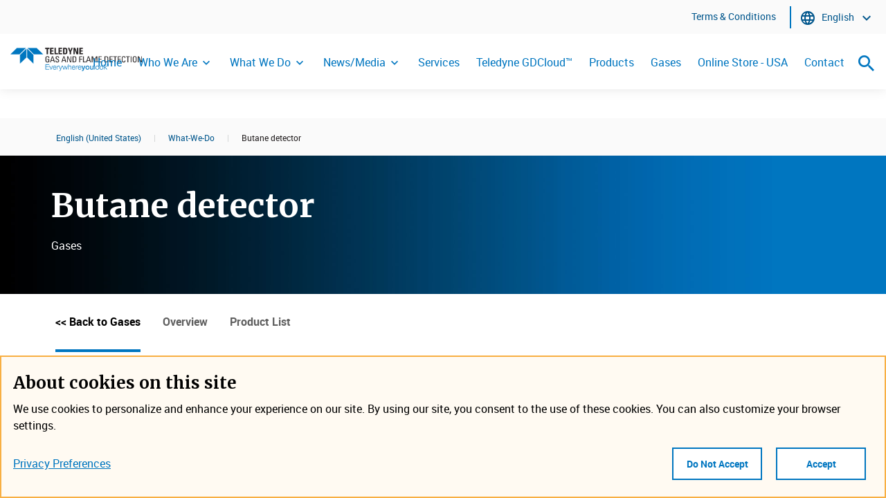

--- FILE ---
content_type: text/html; charset=utf-8
request_url: https://www.teledynegasandflamedetection.com/en-us/gases-butane
body_size: 16861
content:

<!DOCTYPE html >
<html dir="ltr" lang="en-US">
    <head><meta http-equiv="X-UA-Compatible" content="IE=11" /><!-- <span id="ctl00_SPSettings"> -->
        <meta name="teledyne-page-settings"
            data-optimize-spfx="true"    
            data-cdn="https://cdn.teledyne.com/assets/common"
        />
        <!--Changing the path ensures that it doesn't cdn: ttdevsp2019.blob.core.windows.net 
            Uses cdn: https://ttdevsp2019dev.azureedge.net/ttdevsp2019blob-->
        <!-- </span> -->

        <!-- Google Tag Manager -->
        <script type="24df6d1acf34caeb96c1c705-text/javascript">//<![CDATA[
            (function(w,d,s,l,i){w[l]=w[l]||[];w[l].push({'gtm.start':
            new Date().getTime(),event:'gtm.js'});var f=d.getElementsByTagName(s)[0],
            j=d.createElement(s),dl=l!='dataLayer'?'&l='+l:'';j.async=true;j.src=
            'https://www.googletagmanager.com/gtm.js?id='+i+dl;f.parentNode.insertBefore(j,f);
            })(window,document,'script','dataLayer','GTM-MNTNH64');
        //]]></script>
        <!-- End Google Tag Manager -->
        
        <meta name="viewport" content="width=device-width, initial-scale=1" /><meta name="GENERATOR" content="Microsoft SharePoint" /><meta http-equiv="Content-Type" content="text/html; charset=utf-8" /><meta http-equiv="Expires" content="0" /><link rel="preload" as="font" href="https://cdn.teledyne.com/assets/common/fonts/Teledyne-Tech-Icons.woff" type="font/woff2" crossorigin="anonymous" /><link rel="preload" as="font" href="https://cdn.teledyne.com/assets/common/fonts/Merriweather-Bold.woff" type="font/woff2" crossorigin="anonymous" /><link rel="preload" as="font" href="https://cdn.teledyne.com/assets/common/fonts/Roboto-Bold-webfont.woff" type="font/woff2" crossorigin="anonymous" /><link rel="shortcut icon" href="https://cdn.teledyne.com/assets/common/images/favicon.ico" type="image/vnd.microsoft.icon" id="favicon" /><title>
	Butane detector : C4H10 sensor and presentation | Teledyne GFD
</title><!--  --><!-- <span id="ctl00_SPViewResources"> -->
            <link rel="stylesheet" type="text/css" href="https://cdn.teledyne.com/assets/common/css/project-style.css" />

            <script type="24df6d1acf34caeb96c1c705-text/javascript">
                var _spBodyOnLoadFunctionNames = [];
                function removeAllStatus(a) {};
                var WPSC = {};
                WPSC.Init = function(a) {};
                WPSC.WebPartPage = {};
                WPSC.WebPartPage.Parts = {};
                WPSC.WebPartPage.Parts.Register = function(a,b) {};
            </script>
        <!-- </span> -->
	
<link rel="canonical" href="https://www.teledynegasandflamedetection.com:443/en-us/gases-butane" /><meta name="description" content="C4H10: presentation, dangerousness and use of Butane gas (C4H10) in a professional environment. Discover all our Butane detectors." /></head>
    <body class=" " onhashchange="if (!window.__cfRLUnblockHandlers) return false; if (typeof(_spBodyOnHashChange) != 'undefined') _spBodyOnHashChange();" data-cf-modified-24df6d1acf34caeb96c1c705-="">
                <!-- Google Tag Manager (noscript) -->
            <noscript>
                <iframe title="Iframe used for Google Tag Manager" src="https://www.googletagmanager.com/ns.html?id=GTM-MNTNH64" height="0" width="0" style="display:none;visibility:hidden">
                </iframe>
            </noscript>
            <!-- End Google Tag Manager (noscript) -->
    <!--requires ajaxdelta for sp webpart manager for spfx-->
        <span>
            <script nonce="15a08e69-2c30-4dd8-af5e-574be5660d80" src="https://cdn.teledyne.com/assets/common/js/override/sp-classic-page-assembly-optimized.js?uniqueId=23Q8x" type="24df6d1acf34caeb96c1c705-text/javascript">

</script><script nonce="15a08e69-2c30-4dd8-af5e-574be5660d80" type="24df6d1acf34caeb96c1c705-text/javascript">
	//<!--
	

(function(global){
  var correlationId="cd17f3a1-44fe-7076-5504-a34668ab1b60",
    handleFailure=function(errorInformation){    console.error(errorInformation.message);},
    spClientSidePageContext={ 

"clientSideApplicationId" : "eb4b666b-5c29-4dad-9a99-23613f21a2b7",

"contextWebInfo" : {"_ObjectType_":"SP.ContextWebInformation","FormDigestTimeoutSeconds":1800,"FormDigestValue":"0x45DD44076B316CE729DBBCB719F96CD6E66D6DB5FB767601A65F736148D84CA15B79873F117EEA44C5CE1EA44C35A8624B801755033F99B469496D9F106C4A53,02 Feb 2026 17:04:24 -0000","LibraryVersion":"16.0.10417.20041","SiteFullUrl":"https:\u002f\u002fwww.teledynegasandflamedetection.com","SupportedSchemaVersions":["14.0.0.0","15.0.0.0"],"WebFullUrl":"https:\u002f\u002fwww.teledynegasandflamedetection.com\u002fen-us\u002fwhat-we-do"},

"customActions" : [],

"spPageContextInfo" : {"webServerRelativeUrl":"/en-us/what-we-do","webAbsoluteUrl":"https://www.teledynegasandflamedetection.com/en-us/what-we-do","viewId":"","listId":"{15850d96-643a-4e48-be95-d8efa40587ad}","listPermsMask":{"High":48,"Low":196673},"listUrl":"/en-us/what-we-do/Pages","listTitle":"Pages","listBaseTemplate":850,"viewOnlyExperienceEnabled":false,"blockDownloadsExperienceEnabled":false,"idleSessionSignOutEnabled":false,"cdnPrefix":"","siteAbsoluteUrl":"https://www.teledynegasandflamedetection.com","siteId":"{e3fef1f9-a98a-4cf5-9606-2425c6ce10f3}","showNGSCDialogForSyncOnTS":false,"supportPoundStorePath":true,"supportPercentStorePath":true,"siteSubscriptionId":null,"CustomMarkupInCalculatedFieldDisabled":true,"AllowCustomMarkupInCalculatedField":false,"isSPO":false,"farmLabel":null,"serverRequestPath":"/en-us/what-we-do/Pages/gases/gases-butane.aspx","layoutsUrl":"_layouts/15","webId":"{2eb18f18-de38-476e-9bdf-f5a00e75dd1e}","webTitle":"What-We-Do","webTemplate":"39","webTemplateConfiguration":"CMSPUBLISHING#0","webDescription":"","tenantAppVersion":"2666540457","isAppWeb":false,"webLogoUrl":"/en-us/img/teledyne_gnf_logo.png","webLanguage":1033,"currentLanguage":1033,"currentUICultureName":"en-US","currentCultureName":"en-US","currentCultureLCID":1033,"env":null,"nid":0,"fid":0,"serverTime":"2026-02-02T17:04:24.6581182Z","siteClientTag":"626$$16.0.10417.20041","crossDomainPhotosEnabled":false,"openInClient":false,"Has2019Era":true,"webUIVersion":15,"webPermMasks":{"High":48,"Low":196673},"pageListId":"{15850d96-643a-4e48-be95-d8efa40587ad}","pageItemId":78,"pagePermsMask":{"High":48,"Low":196673},"pagePersonalizationScope":1,"userEmail":"","userId":0,"userLoginName":null,"userDisplayName":null,"isAnonymousUser":true,"isAnonymousGuestUser":false,"isEmailAuthenticationGuestUser":false,"isExternalGuestUser":false,"systemUserKey":null,"alertsEnabled":true,"siteServerRelativeUrl":"/","allowSilverlightPrompt":"True","themeCacheToken":"/en-us/what-we-do::1:","themedCssFolderUrl":null,"themedImageFileNames":null,"modernThemingEnabled":true,"isSiteAdmin":false,"ExpFeatures":[480216468,1884350801,1158731092,62197791,538521105,335811073,4194306,34614301,268500996,-1946025984,28445328,-2147475455,134291456,65536,288,950272,1282,808326148,134217873,0,0,-1073217536,545285252,18350656,-467402752,6291457,-2147483644,1074794496,-1728053184,1845537108,622628,4102,0,0,0,0,0,0,0,0,0,0,0,0,0,0,0],"killSwitches":{},"InternalValidAuthorities":["www-uat.teledyne.com","internal.www-uat.teledyne.com","www-anonymous.teledyne.com"],"CorrelationId":"cd17f3a1-44fe-7076-5504-a34668ab1b60","hasManageWebPermissions":false,"isNoScriptEnabled":false,"groupId":null,"groupHasHomepage":true,"groupHasQuickLaunchConversationsLink":false,"departmentId":null,"hubSiteId":null,"hasPendingWebTemplateExtension":false,"isHubSite":false,"isWebWelcomePage":false,"siteClassification":"","hideSyncButtonOnODB":false,"showNGSCDialogForSyncOnODB":false,"sitePagesEnabled":false,"sitePagesFeatureVersion":0,"DesignPackageId":"00000000-0000-0000-0000-000000000000","groupType":null,"groupColor":"#d40ac7","siteColor":"#d40ac7","headerEmphasis":0,"navigationInfo":null,"guestsEnabled":false,"MenuData":{"SignInUrl":"/en-us/what-we-do/_layouts/15/Authenticate.aspx?Source=%2Fen%2Dus%2Fgases%2Dbutane"},"RecycleBinItemCount":-1,"PublishingFeatureOn":true,"PreviewFeaturesEnabled":false,"disableAppViews":false,"disableFlows":false,"serverRedirectedUrl":null,"formDigestValue":"0x45DD44076B316CE729DBBCB719F96CD6E66D6DB5FB767601A65F736148D84CA15B79873F117EEA44C5CE1EA44C35A8624B801755033F99B469496D9F106C4A53,02 Feb 2026 17:04:24 -0000","maximumFileSize":10240,"formDigestTimeoutSeconds":1800,"canUserCreateMicrosoftForm":false,"canUserCreateVisioDrawing":true,"readOnlyState":null,"isTenantDevSite":false,"preferUserTimeZone":false,"userTimeZoneData":null,"userTime24":false,"userFirstDayOfWeek":null,"webTimeZoneData":null,"webTime24":false,"webFirstDayOfWeek":null,"isSelfServiceSiteCreationEnabled":null,"alternateWebAppHost":"","aadTenantId":"","aadUserId":"","aadInstanceUrl":"","msGraphEndpointUrl":"https://","allowInfectedDownload":true},

"manifests" : [{"preloadOptions":{},"title":{"default":"classic-page-webpart-application"},"description":{"default":"Classic page webpart application"},"assemblyId":"addf4597-640f-4316-858c-2359e0c4ec21","version":"0.1.5","alias":"ClassicPageWebPartApplication","preloadComponents":["02a01e42-69ab-403d-8a16-acd128661f8e","0d910c1c-13b9-4e1c-9aa4-b008c5e42d7d","aa0a46ec-1505-43cd-a44a-93f3a5aa460a","974a7777-0990-4136-8fa6-95d80114c2e0","c83d5509-ccd5-4c67-919f-2440f237927a","a81a5cf6-c9ad-4a0a-85aa-68c03d2d22a2","8494e7d7-6b99-47b2-a741-59873e42f16f","1c4541f7-5c31-41aa-9fa8-fbc9dc14c0a8","1c6c9123-7aac-41f3-a376-3caea41ed83f","f97266fb-ccb7-430e-9384-4124d05295d3","467dc675-7cc5-4709-8aac-78e3b71bd2f6","7263c7d0-1d6a-45ec-8d85-d4d1d234171b","73e1dc6c-8441-42cc-ad47-4bd3659f8a3a","8217e442-8ed3-41fd-957d-b112e841286a","cc2cc925-b5be-41bb-880a-f0f8030c6aff","4df9bb86-ab0a-4aab-ab5f-48bf167048fb","3fbad3f4-a628-41b0-8694-2054c09edccd","05ed6956-59ad-4aa6-9e4e-b832c96ae87b"],"isInternal":true,"loaderConfig":{"internalModuleBaseUrls":["/_layouts/15/next/spclient/"],"entryModuleId":"sp-classic-page-application","scriptResources":{"sp-classic-page-application":{"type":"localizedPath","defaultPath":{"default":"en-us/sp-classic-page-application.js?uniqueId=23Q8x"}},"@microsoft/sp-core-library":{"type":"component","id":"7263c7d0-1d6a-45ec-8d85-d4d1d234171b","version":"1.5.0"},"@microsoft/sp-webpart-base":{"type":"component","id":"974a7777-0990-4136-8fa6-95d80114c2e0","version":"1.5.0"},"@microsoft/sp-loader":{"type":"component","id":"1c6c9123-7aac-41f3-a376-3caea41ed83f","version":"1.5.0"},"@ms/sp-telemetry":{"type":"component","id":"8217e442-8ed3-41fd-957d-b112e841286a","version":"0.2.2"},"@microsoft/sp-application-base":{"type":"component","id":"4df9bb86-ab0a-4aab-ab5f-48bf167048fb","version":"1.5.0"}}},"manifestVersion":2,"id":"eb4b666b-5c29-4dad-9a99-23613f21a2b7","componentType":"Application"}, {"preconfiguredEntries":[{"title":{"default":"SearchBox"},"description":{"default":"SearchBox for Custom Search"},"officeFabricIconFontName":"Search","groupId":"5c03119e-3074-46fd-976b-c60198311f70","group":{"default":"Other"},"properties":{"pageOpenBehavior":0,"searchSuggestions":2,"useLocalStorage":true,"localStorageTimeoutMinutes":60}}],"version":"1.0.2","alias":"SearchBoxWebPart","loaderConfig":{"internalModuleBaseUrls":["https://cdn.teledyne.com/assets/common/components/tt-search/"],"entryModuleId":"search-box-web-part","scriptResources":{"search-box-web-part":{"type":"path","path":"search-box-web-part_f1aaaf7294ad145ef43c3e045405444d.js"},"@pm-tt/language-library":{"type":"path","path":"https://cdn.teledyne.com/assets/common/components/languageLibrary/languageLibrary.js","globalName":"languageLibrary"},"PropertyControlStrings":{"type":"localizedPath","defaultPath":{"default":"tt-search-propertycontrolstrings_en-us_de0ec791c9d23a2cf10911a72c5b616c.js"}},"react":{"type":"component","id":"0d910c1c-13b9-4e1c-9aa4-b008c5e42d7d","version":"15.6.2"},"@microsoft/sp-core-library":{"type":"component","id":"7263c7d0-1d6a-45ec-8d85-d4d1d234171b","version":"1.4.1"},"react-dom":{"type":"component","id":"aa0a46ec-1505-43cd-a44a-93f3a5aa460a","version":"15.6.2"},"@microsoft/sp-page-context":{"type":"component","id":"1c4541f7-5c31-41aa-9fa8-fbc9dc14c0a8","version":"1.4.1"},"@microsoft/sp-webpart-base":{"type":"component","id":"974a7777-0990-4136-8fa6-95d80114c2e0","version":"1.4.1"},"@microsoft/sp-http":{"type":"component","id":"c07208f0-ea3b-4c1a-9965-ac1b825211a6","version":"1.4.1"}}},"manifestVersion":2,"id":"a309dc67-930c-4881-adc7-ed2891c1bc95","componentType":"WebPart"}, {"preconfiguredEntries":[{"title":{"default":"Cookie Banner"},"description":{"default":"Cookie Banner to set the preference for cookies."},"officeFabricIconFontName":"CheckboxComposite","groupId":"5c03119e-3074-46fd-976b-c60198311f70","group":{"default":"Other"},"properties":{"jumpTitle":"CookieBanner","showTitle":false}}],"version":"1.0.0","alias":"CookieBannerWebPart","loaderConfig":{"internalModuleBaseUrls":["https://cdn.teledyne.com/assets/common/components/tt-cookie-banner/"],"entryModuleId":"cookie-banner-web-part","scriptResources":{"cookie-banner-web-part":{"type":"path","path":"cookie-banner-web-part_1caa392d8a15b0ddfdd99b5c90e28913.js"},"@pm-tt/language-library":{"type":"path","path":"https://cdn.teledyne.com/assets/common/components/languageLibrary/languageLibrary.js","globalName":"languageLibrary"},"react":{"type":"component","id":"0d910c1c-13b9-4e1c-9aa4-b008c5e42d7d","version":"15.6.2"},"@microsoft/sp-core-library":{"type":"component","id":"7263c7d0-1d6a-45ec-8d85-d4d1d234171b","version":"1.4.1"},"react-dom":{"type":"component","id":"aa0a46ec-1505-43cd-a44a-93f3a5aa460a","version":"15.6.2"},"@microsoft/sp-webpart-base":{"type":"component","id":"974a7777-0990-4136-8fa6-95d80114c2e0","version":"1.4.1"},"@microsoft/sp-page-context":{"type":"component","id":"1c4541f7-5c31-41aa-9fa8-fbc9dc14c0a8","version":"1.4.1"},"@microsoft/sp-lodash-subset":{"type":"component","id":"73e1dc6c-8441-42cc-ad47-4bd3659f8a3a","version":"1.4.1"}}},"manifestVersion":2,"id":"8cb12cb5-1d7f-4098-84f3-f7703d8cd92c","componentType":"WebPart"}, {"preconfiguredEntries":[{"title":{"default":"Page Title Area"},"description":{"default":"The page title area welcomes the user to the page on the website."},"officeFabricIconFontName":"FieldFilled","groupId":"5c03119e-3074-46fd-976b-c60198311f70","group":{"default":"Other"},"properties":{"description":"Page Title Area","pageType":"Selectpagetype"}}],"version":"1.0.0","alias":"PageTitleAreaWebPart","loaderConfig":{"internalModuleBaseUrls":["https://cdn.teledyne.com/assets/common/components/tt-page-title-area/"],"entryModuleId":"page-title-area-web-part","scriptResources":{"page-title-area-web-part":{"type":"path","path":"page-title-area-web-part_e8c9e71540bd4e31568ce3236589fac4.js"},"@pm-tt/language-library":{"type":"path","path":"https://cdn.teledyne.com/assets/common/components/languageLibrary/languageLibrary.js","globalName":"languageLibrary"},"react":{"type":"component","id":"0d910c1c-13b9-4e1c-9aa4-b008c5e42d7d","version":"15.6.2"},"react-dom":{"type":"component","id":"aa0a46ec-1505-43cd-a44a-93f3a5aa460a","version":"15.6.2"},"@microsoft/sp-core-library":{"type":"component","id":"7263c7d0-1d6a-45ec-8d85-d4d1d234171b","version":"1.4.1"},"@microsoft/sp-webpart-base":{"type":"component","id":"974a7777-0990-4136-8fa6-95d80114c2e0","version":"1.4.1"},"@microsoft/sp-http":{"type":"component","id":"c07208f0-ea3b-4c1a-9965-ac1b825211a6","version":"1.4.1"}}},"manifestVersion":2,"id":"cd57c5bc-658f-4403-8e3b-16870bb0f8ed","componentType":"WebPart"}, {"preconfiguredEntries":[{"title":{"default":"Overview"},"description":{"default":"Overview Web Part"},"officeFabricIconFontName":"InsertTextBox","groupId":"5c03119e-3074-46fd-976b-c60198311f70","group":{"default":"Other"},"properties":{"jumpTitle":"Overview","cardLayout":"image-left","backgroundColor":"#0076c0"}}],"version":"1.0.0","alias":"OverviewWebPart","loaderConfig":{"internalModuleBaseUrls":["https://cdn.teledyne.com/assets/common/components/tt-overview/"],"entryModuleId":"overview-web-part","scriptResources":{"overview-web-part":{"type":"path","path":"overview-web-part_4deb136fc5b17c54a66fc1cb4d39d52b.js"},"@pm-tt/language-library":{"type":"path","path":"https://cdn.teledyne.com/assets/common/components/languageLibrary/languageLibrary.js","globalName":"languageLibrary"},"PropertyControlStrings":{"type":"localizedPath","defaultPath":{"default":"tt-overview-propertycontrolstrings_en-us_d0be7d4a6e93bb93cbdbfdf9b68777c5.js"}},"react":{"type":"component","id":"0d910c1c-13b9-4e1c-9aa4-b008c5e42d7d","version":"15.6.2"},"react-dom":{"type":"component","id":"aa0a46ec-1505-43cd-a44a-93f3a5aa460a","version":"15.6.2"},"@microsoft/sp-core-library":{"type":"component","id":"7263c7d0-1d6a-45ec-8d85-d4d1d234171b","version":"1.4.1"},"@microsoft/sp-webpart-base":{"type":"component","id":"974a7777-0990-4136-8fa6-95d80114c2e0","version":"1.4.1"},"@microsoft/sp-lodash-subset":{"type":"component","id":"73e1dc6c-8441-42cc-ad47-4bd3659f8a3a","version":"1.4.1"},"@microsoft/sp-http":{"type":"component","id":"c07208f0-ea3b-4c1a-9965-ac1b825211a6","version":"1.4.1"}}},"manifestVersion":2,"id":"cdd12357-3b79-4e05-859b-8893c62e7be2","componentType":"WebPart"}, {"preconfiguredEntries":[{"title":{"default":"Jump Title"},"description":{"default":"Allows user to insert web part title and jump anchor"},"officeFabricIconFontName":"TextField","groupId":"5c03119e-3074-46fd-976b-c60198311f70","group":{"default":"Other"},"properties":{"description":"Jump Title"}}],"version":"1.0.0","alias":"JumpTitleWebPart","loaderConfig":{"internalModuleBaseUrls":["https://cdn.teledyne.com/assets/common/components/tt-jump-title/"],"entryModuleId":"jump-title-web-part","scriptResources":{"jump-title-web-part":{"type":"path","path":"jump-title-web-part_479359fc55f786ff044b4516a169a851.js"},"@pm-tt/language-library":{"type":"path","path":"https://cdn.teledyne.com/assets/common/components/languageLibrary/languageLibrary.js","globalName":"languageLibrary"},"PropertyControlStrings":{"type":"localizedPath","defaultPath":{"default":"tt-jump-title-propertycontrolstrings_en-us_de0ec791c9d23a2cf10911a72c5b616c.js"}},"react":{"type":"component","id":"0d910c1c-13b9-4e1c-9aa4-b008c5e42d7d","version":"15.6.2"},"react-dom":{"type":"component","id":"aa0a46ec-1505-43cd-a44a-93f3a5aa460a","version":"15.6.2"},"@microsoft/sp-core-library":{"type":"component","id":"7263c7d0-1d6a-45ec-8d85-d4d1d234171b","version":"1.4.1"},"@microsoft/sp-webpart-base":{"type":"component","id":"974a7777-0990-4136-8fa6-95d80114c2e0","version":"1.4.1"}}},"manifestVersion":2,"id":"3bd0d015-c0a5-41d8-9e1a-de3e25a7f580","componentType":"WebPart"}, {"preconfiguredEntries":[{"title":{"default":"Jump Navigation"},"description":{"default":"Add jump navigation to different sections of a page"},"officeFabricIconFontName":"Link","groupId":"5c03119e-3074-46fd-976b-c60198311f70","group":{"default":"Other"},"properties":{"description":"Jump Navigation"}}],"version":"1.0.0","alias":"JumpNavigationWebPart","loaderConfig":{"internalModuleBaseUrls":["https://cdn.teledyne.com/assets/common/components/tt-jump-nav/"],"entryModuleId":"jump-navigation-web-part","scriptResources":{"jump-navigation-web-part":{"type":"path","path":"jump-navigation-web-part_896b8d614a519d6eb839c07546513f28.js"},"@pm-tt/language-library":{"type":"path","path":"https://cdn.teledyne.com/assets/common/components/languageLibrary/languageLibrary.js","globalName":"languageLibrary"},"PropertyControlStrings":{"type":"localizedPath","defaultPath":{"default":"tt-jump-nav-propertycontrolstrings_en-us_de0ec791c9d23a2cf10911a72c5b616c.js"}},"react":{"type":"component","id":"0d910c1c-13b9-4e1c-9aa4-b008c5e42d7d","version":"15.6.2"},"react-dom":{"type":"component","id":"aa0a46ec-1505-43cd-a44a-93f3a5aa460a","version":"15.6.2"},"@microsoft/sp-core-library":{"type":"component","id":"7263c7d0-1d6a-45ec-8d85-d4d1d234171b","version":"1.4.1"},"@microsoft/sp-webpart-base":{"type":"component","id":"974a7777-0990-4136-8fa6-95d80114c2e0","version":"1.4.1"}}},"manifestVersion":2,"id":"edd37915-dac8-4a05-9168-b4d73b33865f","componentType":"WebPart"}, {"preconfiguredEntries":[{"title":{"default":"Search Results"},"description":{"default":"Contains Search Box and Search Results Web Part."},"officeFabricIconFontName":"SearchAndApps","groupId":"5c03119e-3074-46fd-976b-c60198311f70","group":{"default":"Other"},"properties":{"jumpTitle":"Search Results","showTitle":true,"includeSearchBox":true,"showScopes":true,"enableQueryRules":false,"sortList":[{"sortField":"TT-Title","sortDirection":1}],"useLocalStorage":true,"localStorageTimeoutMinutes":60,"showPaging":true,"maxResultsCount":10,"refinerPanelVisible":false,"refinerPanelExpanded":true,"showNoResultsMessage":true,"showResultsCount":true}}],"version":"1.0.2","alias":"SearchResultsWebPart","loaderConfig":{"internalModuleBaseUrls":["https://cdn.teledyne.com/assets/common/components/tt-search/"],"entryModuleId":"search-results-web-part","scriptResources":{"search-results-web-part":{"type":"path","path":"search-results-web-part_b0360c26ee86b4a9faa597875f9cc143.js"},"@pm-tt/language-library":{"type":"path","path":"https://cdn.teledyne.com/assets/common/components/languageLibrary/languageLibrary.js","globalName":"languageLibrary"},"PropertyControlStrings":{"type":"localizedPath","defaultPath":{"default":"tt-search-propertycontrolstrings_en-us_de0ec791c9d23a2cf10911a72c5b616c.js"}},"react":{"type":"component","id":"0d910c1c-13b9-4e1c-9aa4-b008c5e42d7d","version":"15.6.2"},"@microsoft/sp-core-library":{"type":"component","id":"7263c7d0-1d6a-45ec-8d85-d4d1d234171b","version":"1.4.1"},"react-dom":{"type":"component","id":"aa0a46ec-1505-43cd-a44a-93f3a5aa460a","version":"15.6.2"},"@microsoft/sp-page-context":{"type":"component","id":"1c4541f7-5c31-41aa-9fa8-fbc9dc14c0a8","version":"1.4.1"},"@microsoft/sp-lodash-subset":{"type":"component","id":"73e1dc6c-8441-42cc-ad47-4bd3659f8a3a","version":"1.4.1"},"@microsoft/sp-webpart-base":{"type":"component","id":"974a7777-0990-4136-8fa6-95d80114c2e0","version":"1.4.1"},"@microsoft/sp-http":{"type":"component","id":"c07208f0-ea3b-4c1a-9965-ac1b825211a6","version":"1.4.1"}}},"manifestVersion":2,"id":"830404ed-226b-49bd-bb77-19e31db3666b","componentType":"WebPart"}, {"version":"1.5.0","alias":"SPCoreLibrary","isInternal":true,"loaderConfig":{"internalModuleBaseUrls":["/_layouts/15/next/spclient/"],"entryModuleId":"sp-core-library","scriptResources":{"sp-core-library":{"type":"localizedPath","defaultPath":{"default":"en-us/sp-core-library.js?uniqueId=23Q8x"}},"@microsoft/sp-lodash-subset":{"type":"component","id":"73e1dc6c-8441-42cc-ad47-4bd3659f8a3a","version":"1.5.0"}}},"manifestVersion":2,"id":"7263c7d0-1d6a-45ec-8d85-d4d1d234171b","componentType":"Library"}, {"version":"1.5.0","alias":"SPWebPartBase","isInternal":true,"loaderConfig":{"internalModuleBaseUrls":["/_layouts/15/next/spclient/"],"entryModuleId":"sp-webpart-base","scriptResources":{"sp-webpart-base":{"type":"localizedPath","defaultPath":{"default":"en-us/sp-webpart-base.js?uniqueId=23Q8x"}},"@microsoft/sp-core-library":{"type":"component","id":"7263c7d0-1d6a-45ec-8d85-d4d1d234171b","version":"1.5.0"},"@microsoft/decorators":{"type":"component","id":"f97266fb-ccb7-430e-9384-4124d05295d3","version":"1.5.0"},"react":{"type":"component","id":"0d910c1c-13b9-4e1c-9aa4-b008c5e42d7d","version":"15.6.2"},"@ms/sp-telemetry":{"type":"component","id":"8217e442-8ed3-41fd-957d-b112e841286a","version":"0.2.2"},"@microsoft/sp-lodash-subset":{"type":"component","id":"73e1dc6c-8441-42cc-ad47-4bd3659f8a3a","version":"1.5.0"},"@microsoft/office-ui-fabric-react-bundle":{"type":"component","id":"02a01e42-69ab-403d-8a16-acd128661f8e","version":"1.5.0"},"react-dom":{"type":"component","id":"aa0a46ec-1505-43cd-a44a-93f3a5aa460a","version":"15.6.2"},"@microsoft/load-themed-styles":{"type":"component","id":"229b8d08-79f3-438b-8c21-4613fc877abd","version":"0.1.2"},"@microsoft/sp-component-base":{"type":"component","id":"467dc675-7cc5-4709-8aac-78e3b71bd2f6","version":"1.5.0"},"@microsoft/sp-http":{"type":"component","id":"c07208f0-ea3b-4c1a-9965-ac1b825211a6","version":"1.5.0"},"@ms/sp-load-themed-styles":{"type":"component","id":"229b8d08-79f3-438b-8c21-4613fc877abd","version":"0.1.2"},"@microsoft/sp-loader":{"type":"component","id":"1c6c9123-7aac-41f3-a376-3caea41ed83f","version":"1.5.0"},"@microsoft/sp-page-context":{"type":"component","id":"1c4541f7-5c31-41aa-9fa8-fbc9dc14c0a8","version":"1.5.0"}}},"manifestVersion":2,"id":"974a7777-0990-4136-8fa6-95d80114c2e0","componentType":"Library"}, {"version":"1.5.0","alias":"SPLoader","isInternal":true,"loaderConfig":{"internalModuleBaseUrls":["/_layouts/15/next/spclient/"],"entryModuleId":"sp-loader","scriptResources":{"sp-loader":{"type":"localizedPath","defaultPath":{"default":"en-us/sp-loader.js?uniqueId=23Q8x"}},"@microsoft/sp-core-library":{"type":"component","id":"7263c7d0-1d6a-45ec-8d85-d4d1d234171b","version":"1.5.0"},"@ms/sp-telemetry":{"type":"component","id":"8217e442-8ed3-41fd-957d-b112e841286a","version":"0.2.2"},"@microsoft/sp-page-context":{"type":"component","id":"1c4541f7-5c31-41aa-9fa8-fbc9dc14c0a8","version":"1.5.0"},"@microsoft/sp-http":{"type":"component","id":"c07208f0-ea3b-4c1a-9965-ac1b825211a6","version":"1.5.0"},"@microsoft/sp-lodash-subset":{"type":"component","id":"73e1dc6c-8441-42cc-ad47-4bd3659f8a3a","version":"1.5.0"},"@microsoft/sp-dynamic-data":{"type":"component","id":"e40f8203-b39d-425a-a957-714852e33b79","version":"1.5.0"},"@microsoft/load-themed-styles":{"type":"component","id":"229b8d08-79f3-438b-8c21-4613fc877abd","version":"0.1.2"}}},"manifestVersion":2,"id":"1c6c9123-7aac-41f3-a376-3caea41ed83f","componentType":"Library"}, {"version":"0.2.2","alias":"SPTelemetry","isInternal":true,"loaderConfig":{"internalModuleBaseUrls":["/_layouts/15/next/spclient/"],"entryModuleId":"sp-telemetry","scriptResources":{"sp-telemetry":{"type":"path","path":"sp-telemetry.js"},"@microsoft/sp-core-library":{"type":"component","id":"7263c7d0-1d6a-45ec-8d85-d4d1d234171b","version":"1.5.0"},"@ms/odsp-utilities-bundle":{"type":"component","id":"cc2cc925-b5be-41bb-880a-f0f8030c6aff","version":"1.1.0"},"@microsoft/sp-lodash-subset":{"type":"component","id":"73e1dc6c-8441-42cc-ad47-4bd3659f8a3a","version":"1.5.0"}}},"manifestVersion":2,"id":"8217e442-8ed3-41fd-957d-b112e841286a","componentType":"Library"}, {"version":"1.5.0","alias":"SPApplicationBase","preloadComponents":["c0c518b8-701b-4f6f-956d-5782772bb731"],"isInternal":true,"loaderConfig":{"internalModuleBaseUrls":["/_layouts/15/next/spclient/"],"entryModuleId":"sp-application-base","scriptResources":{"sp-application-base":{"type":"localizedPath","defaultPath":{"default":"en-us/sp-application-base.js?uniqueId=23Q8x"}},"@microsoft/sp-core-library":{"type":"component","id":"7263c7d0-1d6a-45ec-8d85-d4d1d234171b","version":"1.5.0"},"@ms/sp-telemetry":{"type":"component","id":"8217e442-8ed3-41fd-957d-b112e841286a","version":"0.2.2"},"@microsoft/sp-http":{"type":"component","id":"c07208f0-ea3b-4c1a-9965-ac1b825211a6","version":"1.5.0"},"@microsoft/sp-loader":{"type":"component","id":"1c6c9123-7aac-41f3-a376-3caea41ed83f","version":"1.5.0"},"@ms/odsp-utilities-bundle":{"type":"component","id":"cc2cc925-b5be-41bb-880a-f0f8030c6aff","version":"1.1.0"},"@microsoft/sp-extension-base":{"type":"component","id":"0773bd53-a69e-4293-87e6-ba80ea4d614b","version":"1.5.0"},"@microsoft/decorators":{"type":"component","id":"f97266fb-ccb7-430e-9384-4124d05295d3","version":"1.5.0"},"@microsoft/sp-page-context":{"type":"component","id":"1c4541f7-5c31-41aa-9fa8-fbc9dc14c0a8","version":"1.5.0"},"@microsoft/sp-component-base":{"type":"component","id":"467dc675-7cc5-4709-8aac-78e3b71bd2f6","version":"1.5.0"},"@microsoft/sp-lodash-subset":{"type":"component","id":"73e1dc6c-8441-42cc-ad47-4bd3659f8a3a","version":"1.5.0"},"@microsoft/load-themed-styles":{"type":"component","id":"229b8d08-79f3-438b-8c21-4613fc877abd","version":"0.1.2"},"@ms/sp-load-themed-styles":{"type":"component","id":"229b8d08-79f3-438b-8c21-4613fc877abd","version":"0.1.2"}}},"manifestVersion":2,"id":"4df9bb86-ab0a-4aab-ab5f-48bf167048fb","componentType":"Library"}, {"version":"1.5.0","alias":"OfficeUIFabricReact","isInternal":true,"loaderConfig":{"internalModuleBaseUrls":["/_layouts/15/next/spclient/"],"entryModuleId":"office-ui-fabric-react-bundle","scriptResources":{"office-ui-fabric-react-bundle":{"type":"path","path":"office-ui-fabric-react-bundle.js"},"react":{"type":"component","id":"0d910c1c-13b9-4e1c-9aa4-b008c5e42d7d","version":"15.6.2"},"@microsoft/load-themed-styles":{"type":"component","id":"229b8d08-79f3-438b-8c21-4613fc877abd","version":"0.1.2"},"react-dom":{"type":"component","id":"aa0a46ec-1505-43cd-a44a-93f3a5aa460a","version":"15.6.2"}}},"manifestVersion":2,"id":"02a01e42-69ab-403d-8a16-acd128661f8e","componentType":"Library"}, {"version":"0.0.2","alias":"I18nUtilities","isInternal":true,"loaderConfig":{"internalModuleBaseUrls":["/_layouts/15/next/spclient/"],"entryModuleId":"i18n-utilities-bundle","scriptResources":{"i18n-utilities-bundle":{"type":"localizedPath","defaultPath":{"default":"en-us/i18n-utilities-bundle.js?uniqueId=23Q8x"}}}},"manifestVersion":2,"id":"c83d5509-ccd5-4c67-919f-2440f237927a","componentType":"Library"}, {"version":"1.1.1","alias":"SPFilepicker","isInternal":true,"loaderConfig":{"internalModuleBaseUrls":["/_layouts/15/next/spclient/"],"entryModuleId":"sp-filepicker","scriptResources":{"sp-filepicker":{"type":"localizedPath","defaultPath":{"default":"en-us/sp-filepicker.js?uniqueId=23Q8x"}},"@ms/sp-component-utilities":{"type":"component","id":"8494e7d7-6b99-47b2-a741-59873e42f16f","version":"0.2.1"},"@ms/sp-telemetry":{"type":"component","id":"8217e442-8ed3-41fd-957d-b112e841286a","version":"0.2.2"},"react":{"type":"component","id":"0d910c1c-13b9-4e1c-9aa4-b008c5e42d7d","version":"15.6.2"},"@microsoft/office-ui-fabric-react-bundle":{"type":"component","id":"02a01e42-69ab-403d-8a16-acd128661f8e","version":"1.5.0"},"@ms/odsp-utilities-bundle":{"type":"component","id":"cc2cc925-b5be-41bb-880a-f0f8030c6aff","version":"1.1.0"},"@microsoft/sp-core-library":{"type":"component","id":"7263c7d0-1d6a-45ec-8d85-d4d1d234171b","version":"1.5.0"},"@microsoft/sp-page-context":{"type":"component","id":"1c4541f7-5c31-41aa-9fa8-fbc9dc14c0a8","version":"1.5.0"},"@ms/sp-webpart-shared":{"type":"component","id":"914330ee-2df2-4f6e-a858-30c23a812408","version":"0.1.0"},"react-dom":{"type":"component","id":"aa0a46ec-1505-43cd-a44a-93f3a5aa460a","version":"15.6.2"},"@microsoft/sp-http":{"type":"component","id":"c07208f0-ea3b-4c1a-9965-ac1b825211a6","version":"1.5.0"},"@microsoft/sp-lodash-subset":{"type":"component","id":"73e1dc6c-8441-42cc-ad47-4bd3659f8a3a","version":"1.5.0"},"@ms/sp-dataproviders":{"type":"component","id":"1cea229f-b208-4202-8014-22503d92a019","version":"0.1.0"},"@microsoft/load-themed-styles":{"type":"component","id":"229b8d08-79f3-438b-8c21-4613fc877abd","version":"0.1.2"}}},"manifestVersion":2,"id":"a81a5cf6-c9ad-4a0a-85aa-68c03d2d22a2","componentType":"Library"}, {"version":"0.2.1","alias":"SPComponentUtilities","isInternal":true,"loaderConfig":{"internalModuleBaseUrls":["/_layouts/15/next/spclient/"],"entryModuleId":"sp-component-utilities","scriptResources":{"sp-component-utilities":{"type":"localizedPath","defaultPath":{"default":"en-us/sp-component-utilities.js?uniqueId=23Q8x"}},"@ms/odsp-utilities-bundle":{"type":"component","id":"cc2cc925-b5be-41bb-880a-f0f8030c6aff","version":"1.1.0"},"@microsoft/sp-core-library":{"type":"component","id":"7263c7d0-1d6a-45ec-8d85-d4d1d234171b","version":"1.5.0"},"@ms/sp-telemetry":{"type":"component","id":"8217e442-8ed3-41fd-957d-b112e841286a","version":"0.2.2"},"react":{"type":"component","id":"0d910c1c-13b9-4e1c-9aa4-b008c5e42d7d","version":"15.6.2"},"@microsoft/load-themed-styles":{"type":"component","id":"229b8d08-79f3-438b-8c21-4613fc877abd","version":"0.1.2"},"@microsoft/office-ui-fabric-react-bundle":{"type":"component","id":"02a01e42-69ab-403d-8a16-acd128661f8e","version":"1.5.0"},"react-dom":{"type":"component","id":"aa0a46ec-1505-43cd-a44a-93f3a5aa460a","version":"15.6.2"},"@microsoft/sp-lodash-subset":{"type":"component","id":"73e1dc6c-8441-42cc-ad47-4bd3659f8a3a","version":"1.5.0"},"@microsoft/sp-http":{"type":"component","id":"c07208f0-ea3b-4c1a-9965-ac1b825211a6","version":"1.5.0"},"@microsoft/sp-page-context":{"type":"component","id":"1c4541f7-5c31-41aa-9fa8-fbc9dc14c0a8","version":"1.5.0"},"@ms/i18n-utilities":{"type":"component","id":"c83d5509-ccd5-4c67-919f-2440f237927a","version":"0.0.2"}}},"manifestVersion":2,"id":"8494e7d7-6b99-47b2-a741-59873e42f16f","componentType":"Library"}, {"version":"1.5.0","alias":"Decorators","isInternal":true,"loaderConfig":{"internalModuleBaseUrls":["/_layouts/15/next/spclient/"],"entryModuleId":"decorators","scriptResources":{"decorators":{"type":"path","path":"decorators.js"}}},"manifestVersion":2,"id":"f97266fb-ccb7-430e-9384-4124d05295d3","componentType":"Library"}, {"version":"1.5.0","alias":"SPComponentBase","isInternal":true,"loaderConfig":{"internalModuleBaseUrls":["/_layouts/15/next/spclient/"],"entryModuleId":"sp-component-base","scriptResources":{"sp-component-base":{"type":"path","path":"sp-component-base.js"},"@microsoft/sp-core-library":{"type":"component","id":"7263c7d0-1d6a-45ec-8d85-d4d1d234171b","version":"1.5.0"},"@ms/sp-telemetry":{"type":"component","id":"8217e442-8ed3-41fd-957d-b112e841286a","version":"0.2.2"},"@microsoft/sp-dynamic-data":{"type":"component","id":"e40f8203-b39d-425a-a957-714852e33b79","version":"1.5.0"},"@microsoft/decorators":{"type":"component","id":"f97266fb-ccb7-430e-9384-4124d05295d3","version":"1.5.0"},"@microsoft/sp-page-context":{"type":"component","id":"1c4541f7-5c31-41aa-9fa8-fbc9dc14c0a8","version":"1.5.0"},"@microsoft/sp-lodash-subset":{"type":"component","id":"73e1dc6c-8441-42cc-ad47-4bd3659f8a3a","version":"1.5.0"},"@microsoft/load-themed-styles":{"type":"component","id":"229b8d08-79f3-438b-8c21-4613fc877abd","version":"0.1.2"}}},"manifestVersion":2,"id":"467dc675-7cc5-4709-8aac-78e3b71bd2f6","componentType":"Library"}, {"version":"1.1.0","alias":"OdspUtilitiesBundle","isInternal":true,"loaderConfig":{"internalModuleBaseUrls":["/_layouts/15/next/spclient/"],"entryModuleId":"odsp-utilities-bundle","scriptResources":{"odsp-utilities-bundle":{"type":"path","path":"odsp-utilities-bundle.js"},"@microsoft/load-themed-styles":{"type":"component","id":"229b8d08-79f3-438b-8c21-4613fc877abd","version":"0.1.2"}}},"manifestVersion":2,"id":"cc2cc925-b5be-41bb-880a-f0f8030c6aff","componentType":"Library"}, {"version":"1.0.3","alias":"SPHtmlEmbed","isInternal":true,"loaderConfig":{"internalModuleBaseUrls":["/_layouts/15/next/spclient/"],"entryModuleId":"sp-html-embed","scriptResources":{"sp-html-embed":{"type":"localizedPath","defaultPath":{"default":"en-us/sp-html-embed.js?uniqueId=23Q8x"}},"react":{"type":"component","id":"0d910c1c-13b9-4e1c-9aa4-b008c5e42d7d","version":"15.6.2"},"@ms/sp-telemetry":{"type":"component","id":"8217e442-8ed3-41fd-957d-b112e841286a","version":"0.2.2"},"@microsoft/office-ui-fabric-react-bundle":{"type":"component","id":"02a01e42-69ab-403d-8a16-acd128661f8e","version":"1.5.0"},"@microsoft/sp-core-library":{"type":"component","id":"7263c7d0-1d6a-45ec-8d85-d4d1d234171b","version":"1.5.0"},"@microsoft/load-themed-styles":{"type":"component","id":"229b8d08-79f3-438b-8c21-4613fc877abd","version":"0.1.2"},"@microsoft/sp-http":{"type":"component","id":"c07208f0-ea3b-4c1a-9965-ac1b825211a6","version":"1.5.0"},"@ms/odsp-utilities-bundle":{"type":"component","id":"cc2cc925-b5be-41bb-880a-f0f8030c6aff","version":"1.1.0"},"@ms/sp-component-utilities":{"type":"component","id":"8494e7d7-6b99-47b2-a741-59873e42f16f","version":"0.2.1"},"@microsoft/sp-lodash-subset":{"type":"component","id":"73e1dc6c-8441-42cc-ad47-4bd3659f8a3a","version":"1.5.0"},"@microsoft/sp-loader":{"type":"component","id":"1c6c9123-7aac-41f3-a376-3caea41ed83f","version":"1.5.0"},"@microsoft/sp-page-context":{"type":"component","id":"1c4541f7-5c31-41aa-9fa8-fbc9dc14c0a8","version":"1.5.0"}}},"manifestVersion":2,"id":"3fbad3f4-a628-41b0-8694-2054c09edccd","componentType":"Library"}, {"version":"0.0.5","alias":"SPA11y","isInternal":true,"loaderConfig":{"internalModuleBaseUrls":["/_layouts/15/next/spclient/"],"entryModuleId":"sp-a11y","scriptResources":{"sp-a11y":{"type":"path","path":"sp-a11y.js"}}},"manifestVersion":2,"id":"05ed6956-59ad-4aa6-9e4e-b832c96ae87b","componentType":"Library"}, {"version":"15.6.2","alias":"React","isInternal":true,"loaderConfig":{"internalModuleBaseUrls":["/_layouts/15/next/spclient/"],"entryModuleId":"react-bundle","scriptResources":{"react-bundle":{"type":"path","path":"react-bundle.js"}}},"manifestVersion":2,"id":"0d910c1c-13b9-4e1c-9aa4-b008c5e42d7d","componentType":"Library"}, {"version":"15.6.2","alias":"ReactDOM","isInternal":true,"loaderConfig":{"internalModuleBaseUrls":["/_layouts/15/next/spclient/"],"entryModuleId":"react-dom-bundle","scriptResources":{"react-dom-bundle":{"type":"path","path":"react-dom-bundle.js"},"react":{"type":"component","id":"0d910c1c-13b9-4e1c-9aa4-b008c5e42d7d","version":"15.6.2"}}},"manifestVersion":2,"id":"aa0a46ec-1505-43cd-a44a-93f3a5aa460a","componentType":"Library"}, {"version":"1.5.0","alias":"SPPageContext","isInternal":true,"loaderConfig":{"internalModuleBaseUrls":["/_layouts/15/next/spclient/"],"entryModuleId":"sp-page-context","scriptResources":{"sp-page-context":{"type":"path","path":"sp-page-context.js"},"@microsoft/sp-core-library":{"type":"component","id":"7263c7d0-1d6a-45ec-8d85-d4d1d234171b","version":"1.5.0"},"@ms/sp-telemetry":{"type":"component","id":"8217e442-8ed3-41fd-957d-b112e841286a","version":"0.2.2"},"@microsoft/sp-dynamic-data":{"type":"component","id":"e40f8203-b39d-425a-a957-714852e33b79","version":"1.5.0"}}},"manifestVersion":2,"id":"1c4541f7-5c31-41aa-9fa8-fbc9dc14c0a8","componentType":"Library"}, {"version":"1.5.0","alias":"SPHttp","isInternal":true,"loaderConfig":{"internalModuleBaseUrls":["/_layouts/15/next/spclient/"],"entryModuleId":"sp-http","scriptResources":{"sp-http":{"type":"localizedPath","defaultPath":{"default":"en-us/sp-http.js?uniqueId=23Q8x"}},"@microsoft/sp-core-library":{"type":"component","id":"7263c7d0-1d6a-45ec-8d85-d4d1d234171b","version":"1.5.0"},"@microsoft/decorators":{"type":"component","id":"f97266fb-ccb7-430e-9384-4124d05295d3","version":"1.5.0"},"@ms/sp-telemetry":{"type":"component","id":"8217e442-8ed3-41fd-957d-b112e841286a","version":"0.2.2"},"@microsoft/sp-lodash-subset":{"type":"component","id":"73e1dc6c-8441-42cc-ad47-4bd3659f8a3a","version":"1.5.0"}}},"manifestVersion":2,"id":"c07208f0-ea3b-4c1a-9965-ac1b825211a6","componentType":"Library"}, {"version":"1.5.0","alias":"SPLodashSubset","isInternal":true,"loaderConfig":{"internalModuleBaseUrls":["/_layouts/15/next/spclient/"],"entryModuleId":"sp-lodash-subset","scriptResources":{"sp-lodash-subset":{"type":"path","path":"sp-lodash-subset.js"}}},"manifestVersion":2,"id":"73e1dc6c-8441-42cc-ad47-4bd3659f8a3a","componentType":"Library"}, {"version":"0.1.2","alias":"SPLoadThemedStyles","isInternal":true,"loaderConfig":{"internalModuleBaseUrls":["/_layouts/15/next/spclient/"],"entryModuleId":"sp-load-themed-styles","scriptResources":{"sp-load-themed-styles":{"type":"path","path":"sp-load-themed-styles.js"}}},"manifestVersion":2,"id":"229b8d08-79f3-438b-8c21-4613fc877abd","componentType":"Library"}, {"version":"1.5.0","alias":"SPDyanmicData","isInternal":true,"loaderConfig":{"internalModuleBaseUrls":["/_layouts/15/next/spclient/"],"entryModuleId":"sp-dynamic-data","scriptResources":{"sp-dynamic-data":{"type":"localizedPath","defaultPath":{"default":"en-us/sp-dynamic-data.js?uniqueId=23Q8x"}},"@microsoft/sp-core-library":{"type":"component","id":"7263c7d0-1d6a-45ec-8d85-d4d1d234171b","version":"1.5.0"}}},"manifestVersion":2,"id":"e40f8203-b39d-425a-a957-714852e33b79","componentType":"Library"}, {"version":"1.5.0","alias":"SPExtensionBase","isInternal":true,"loaderConfig":{"internalModuleBaseUrls":["/_layouts/15/next/spclient/"],"entryModuleId":"sp-extension-base","scriptResources":{"sp-extension-base":{"type":"localizedPath","defaultPath":{"default":"en-us/sp-extension-base.js?uniqueId=23Q8x"}},"@microsoft/sp-component-base":{"type":"component","id":"467dc675-7cc5-4709-8aac-78e3b71bd2f6","version":"1.5.0"},"@ms/sp-telemetry":{"type":"component","id":"8217e442-8ed3-41fd-957d-b112e841286a","version":"0.2.2"},"@microsoft/decorators":{"type":"component","id":"f97266fb-ccb7-430e-9384-4124d05295d3","version":"1.5.0"},"@microsoft/sp-http":{"type":"component","id":"c07208f0-ea3b-4c1a-9965-ac1b825211a6","version":"1.5.0"},"@microsoft/sp-core-library":{"type":"component","id":"7263c7d0-1d6a-45ec-8d85-d4d1d234171b","version":"1.5.0"},"@microsoft/sp-loader":{"type":"component","id":"1c6c9123-7aac-41f3-a376-3caea41ed83f","version":"1.5.0"}}},"manifestVersion":2,"id":"0773bd53-a69e-4293-87e6-ba80ea4d614b","componentType":"Library"}, {"version":"1.5.0","alias":"SPDialog","isInternal":true,"loaderConfig":{"internalModuleBaseUrls":["/_layouts/15/next/spclient/"],"entryModuleId":"sp-dialog","scriptResources":{"sp-dialog":{"type":"path","path":"sp-dialog.js"},"react":{"type":"component","id":"0d910c1c-13b9-4e1c-9aa4-b008c5e42d7d","version":"15.6.2"},"@microsoft/office-ui-fabric-react-bundle":{"type":"component","id":"02a01e42-69ab-403d-8a16-acd128661f8e","version":"1.5.0"},"react-dom":{"type":"component","id":"aa0a46ec-1505-43cd-a44a-93f3a5aa460a","version":"15.6.2"},"@microsoft/decorators":{"type":"component","id":"f97266fb-ccb7-430e-9384-4124d05295d3","version":"1.5.0"},"@ms/sp-telemetry":{"type":"component","id":"8217e442-8ed3-41fd-957d-b112e841286a","version":"0.2.2"},"@microsoft/sp-core-library":{"type":"component","id":"7263c7d0-1d6a-45ec-8d85-d4d1d234171b","version":"1.5.0"},"@microsoft/sp-application-base":{"type":"component","id":"4df9bb86-ab0a-4aab-ab5f-48bf167048fb","version":"1.5.0"},"@microsoft/sp-webpart-base":{"type":"component","id":"974a7777-0990-4136-8fa6-95d80114c2e0","version":"1.5.0"}}},"manifestVersion":2,"id":"c0c518b8-701b-4f6f-956d-5782772bb731","componentType":"Library"}, {"version":"0.1.0","alias":"sp-webpart-shared","isInternal":true,"loaderConfig":{"internalModuleBaseUrls":["/_layouts/15/next/spclient/"],"entryModuleId":"sp-webpart-shared","scriptResources":{"sp-webpart-shared":{"type":"localizedPath","defaultPath":{"default":"en-us/sp-webpart-shared.js?uniqueId=23Q8x"}},"@microsoft/office-ui-fabric-react-bundle":{"type":"component","id":"02a01e42-69ab-403d-8a16-acd128661f8e","version":"1.5.0"},"react":{"type":"component","id":"0d910c1c-13b9-4e1c-9aa4-b008c5e42d7d","version":"15.6.2"},"@microsoft/sp-core-library":{"type":"component","id":"7263c7d0-1d6a-45ec-8d85-d4d1d234171b","version":"1.5.0"},"@ms/sp-telemetry":{"type":"component","id":"8217e442-8ed3-41fd-957d-b112e841286a","version":"0.2.2"},"@microsoft/load-themed-styles":{"type":"component","id":"229b8d08-79f3-438b-8c21-4613fc877abd","version":"0.1.2"},"@ms/sp-component-utilities":{"type":"component","id":"8494e7d7-6b99-47b2-a741-59873e42f16f","version":"0.2.1"},"@microsoft/sp-page-context":{"type":"component","id":"1c4541f7-5c31-41aa-9fa8-fbc9dc14c0a8","version":"1.5.0"},"@ms/odsp-utilities-bundle":{"type":"component","id":"cc2cc925-b5be-41bb-880a-f0f8030c6aff","version":"1.1.0"},"@microsoft/sp-http":{"type":"component","id":"c07208f0-ea3b-4c1a-9965-ac1b825211a6","version":"1.5.0"},"react-dom":{"type":"component","id":"aa0a46ec-1505-43cd-a44a-93f3a5aa460a","version":"15.6.2"},"@microsoft/sp-lodash-subset":{"type":"component","id":"73e1dc6c-8441-42cc-ad47-4bd3659f8a3a","version":"1.5.0"},"@microsoft/sp-webpart-base":{"type":"component","id":"974a7777-0990-4136-8fa6-95d80114c2e0","version":"1.5.0"},"@microsoft/decorators":{"type":"component","id":"f97266fb-ccb7-430e-9384-4124d05295d3","version":"1.5.0"},"@ms/i18n-utilities":{"type":"component","id":"c83d5509-ccd5-4c67-919f-2440f237927a","version":"0.0.2"},"@microsoft/sp-loader":{"type":"component","id":"1c6c9123-7aac-41f3-a376-3caea41ed83f","version":"1.5.0"}}},"manifestVersion":2,"id":"914330ee-2df2-4f6e-a858-30c23a812408","componentType":"Library"}, {"version":"0.1.0","alias":"SPDataProviders","isInternal":true,"loaderConfig":{"internalModuleBaseUrls":["/_layouts/15/next/spclient/"],"entryModuleId":"sp-dataproviders","scriptResources":{"sp-dataproviders":{"type":"localizedPath","defaultPath":{"default":"en-us/sp-dataproviders.js?uniqueId=23Q8x"}},"@microsoft/sp-core-library":{"type":"component","id":"7263c7d0-1d6a-45ec-8d85-d4d1d234171b","version":"1.5.0"},"@ms/sp-telemetry":{"type":"component","id":"8217e442-8ed3-41fd-957d-b112e841286a","version":"0.2.2"},"@microsoft/sp-page-context":{"type":"component","id":"1c4541f7-5c31-41aa-9fa8-fbc9dc14c0a8","version":"1.5.0"},"@microsoft/sp-http":{"type":"component","id":"c07208f0-ea3b-4c1a-9965-ac1b825211a6","version":"1.5.0"},"@ms/odsp-utilities-bundle":{"type":"component","id":"cc2cc925-b5be-41bb-880a-f0f8030c6aff","version":"1.1.0"},"@ms/sp-component-utilities":{"type":"component","id":"8494e7d7-6b99-47b2-a741-59873e42f16f","version":"0.2.1"},"@microsoft/sp-lodash-subset":{"type":"component","id":"73e1dc6c-8441-42cc-ad47-4bd3659f8a3a","version":"1.5.0"},"@ms/i18n-utilities":{"type":"component","id":"c83d5509-ccd5-4c67-919f-2440f237927a","version":"0.0.2"},"@microsoft/office-ui-fabric-react-bundle":{"type":"component","id":"02a01e42-69ab-403d-8a16-acd128661f8e","version":"1.5.0"},"@microsoft/sp-webpart-base":{"type":"component","id":"974a7777-0990-4136-8fa6-95d80114c2e0","version":"1.5.0"},"@microsoft/sp-loader":{"type":"component","id":"1c6c9123-7aac-41f3-a376-3caea41ed83f","version":"1.5.0"}}},"manifestVersion":2,"id":"1cea229f-b208-4202-8014-22503d92a019","componentType":"Library"}],

"perf" : {"IisLatency":"1","spRequestDuration":"115","QueryCount":"9","QueryDuration":"15","CPUDuration":"85","ClaimsAuthenticationTime":"3446","ClaimsAuthenticationTimeType":"ClaimsIdentityNotSet","Network-WindowScaleOption":"0","Network-PacketRetransmitCount":"0","Network-SmoothedRoundTripTime":"0"}
};
  var startSpfx = function(spfx) {
    if (typeof markPerfStage === 'function') {markPerfStage('spModuleLoaderStart');};
    try {
      global.moduleLoaderPromise=global.spModuleLoader.start(spClientSidePageContext,handleFailure).catch(function(e){
        handleFailure({message:"Can\u0027t load the application on this page. Use the browser Back button to retry. If the problem persists, contact the administrator of the site and give them the information in Technical Details.",error:e});
      });
    } catch(e) {
      handleFailure({message:"Can\u0027t load the application on this page. Use the browser Back button to retry. If the problem persists, contact the administrator of the site and give them the information in Technical Details.",error:e});
    }
  }
  if (global.spModuleLoader) {
    startSpfx(global.spModuleLoader);
  } else {
    var spfxAssemblyScriptTag = document.createElement('script');
    spfxAssemblyScriptTag.src = 'https://cdn.teledyne.com/assets/common/js/override/sp-classic-page-assembly-optimized.js?uniqueId=23Q8x?' + new Date().getTime();
    spfxAssemblyScriptTag.onload = function() {
      if (!global.spModuleLoader) {
        handleFailure({message:"Can\u0027t load the application on this page. Use the browser Back button to retry. If the problem persists, contact the administrator of the site and give them the information in Technical Details.",error:new Error("SPFx loader is not present in the page.")});
        return;
      } else {
        startSpfx(global.spModuleLoader);
      }
    }
    spfxAssemblyScriptTag.onerror = function(event) {
      handleFailure({message:"Can\u0027t load the application on this page. Use the browser Back button to retry. If the problem persists, contact the administrator of the site and give them the information in Technical Details.",error:new Error(event.message)});
    }
    document.head.appendChild(spfxAssemblyScriptTag); 
  }
})(window);
//-->

</script>
        </span>
    
        
        
        <div id="imgPrefetch" style="display:none">
<img src="https://cdn.teledyne.com/assets/common/images/favicon.ico?rev=43" />
<img src="/_layouts/15/images/spcommon.png?rev=43" />
</div>

        
        <form method="post" action="./gases-butane?TermStoreId=929a9a0c-a8a4-401d-aec2-a10e3ea02dbe&amp;TermSetId=0b6760a7-452d-4288-bd97-74e021d3790a&amp;TermId=bc514656-83da-40dd-8b8a-ad1b3a537e6e" onsubmit="if (!window.__cfRLUnblockHandlers) return false; javascript:return WebForm_OnSubmit();" id="aspnetForm" data-cf-modified-24df6d1acf34caeb96c1c705-="">
<div class="aspNetHidden">
<input type="hidden" name="_wpcmWpid" id="_wpcmWpid" value="" />
<input type="hidden" name="wpcmVal" id="wpcmVal" value="" />
<input type="hidden" name="MSOWebPartPage_PostbackSource" id="MSOWebPartPage_PostbackSource" value="" />
<input type="hidden" name="MSOTlPn_SelectedWpId" id="MSOTlPn_SelectedWpId" value="" />
<input type="hidden" name="MSOTlPn_View" id="MSOTlPn_View" value="0" />
<input type="hidden" name="MSOTlPn_ShowSettings" id="MSOTlPn_ShowSettings" value="False" />
<input type="hidden" name="MSOGallery_SelectedLibrary" id="MSOGallery_SelectedLibrary" value="" />
<input type="hidden" name="MSOGallery_FilterString" id="MSOGallery_FilterString" value="" />
<input type="hidden" name="MSOTlPn_Button" id="MSOTlPn_Button" value="none" />
<input type="hidden" name="__EVENTTARGET" id="__EVENTTARGET" value="" />
<input type="hidden" name="__EVENTARGUMENT" id="__EVENTARGUMENT" value="" />
<input type="hidden" name="__REQUESTDIGEST" id="__REQUESTDIGEST" value="noDigest" />
<input type="hidden" name="MSOSPWebPartManager_DisplayModeName" id="MSOSPWebPartManager_DisplayModeName" value="Browse" />
<input type="hidden" name="MSOSPWebPartManager_ExitingDesignMode" id="MSOSPWebPartManager_ExitingDesignMode" value="false" />
<input type="hidden" name="MSOWebPartPage_Shared" id="MSOWebPartPage_Shared" value="" />
<input type="hidden" name="MSOLayout_LayoutChanges" id="MSOLayout_LayoutChanges" value="" />
<input type="hidden" name="MSOLayout_InDesignMode" id="MSOLayout_InDesignMode" value="" />
<input type="hidden" name="_wpSelected" id="_wpSelected" value="" />
<input type="hidden" name="_wzSelected" id="_wzSelected" value="" />
<input type="hidden" name="MSOSPWebPartManager_OldDisplayModeName" id="MSOSPWebPartManager_OldDisplayModeName" value="Browse" />
<input type="hidden" name="MSOSPWebPartManager_StartWebPartEditingName" id="MSOSPWebPartManager_StartWebPartEditingName" value="false" />
<input type="hidden" name="MSOSPWebPartManager_EndWebPartEditing" id="MSOSPWebPartManager_EndWebPartEditing" value="false" />
<input type="hidden" name="__VIEWSTATE" id="__VIEWSTATE" value="/[base64]" />
</div>

<script type="24df6d1acf34caeb96c1c705-text/javascript">
//<![CDATA[
var theForm = document.forms['aspnetForm'];
if (!theForm) {
    theForm = document.aspnetForm;
}
function __doPostBack(eventTarget, eventArgument) {
    if (!theForm.onsubmit || (theForm.onsubmit() != false)) {
        theForm.__EVENTTARGET.value = eventTarget;
        theForm.__EVENTARGUMENT.value = eventArgument;
        theForm.submit();
    }
}
//]]>
</script>


<script src="/WebResource.axd?d=Rk4v9wGPDsvJmLdBtv6-UVuHlAIjshsbgbE1iOj-dANfBEvqCMXYhpQxafhHHjhew0MnRsG8-vJaDnUeueL1OHhR73CiLy1MPb-TWwyniuA1&amp;t=638563271773552689" type="24df6d1acf34caeb96c1c705-text/javascript"></script>


<script type="24df6d1acf34caeb96c1c705-text/javascript">
//<![CDATA[
var MSOWebPartPageFormName = 'aspnetForm';
var g_presenceEnabled = true;
var g_wsaEnabled = false;

var g_correlationId = 'cd17f3a1-44fe-7076-5504-a34668ab1b60';
var g_wsaQoSEnabled = false;
var g_wsaQoSDataPoints = [];
var g_wsaRUMEnabled = false;
var g_wsaLCID = 1033;
var g_wsaListTemplateId = 850;
var g_wsaSiteTemplateId = 'CMSPUBLISHING#0';
var _spPageContextInfo={"webServerRelativeUrl":"/en-us/what-we-do","webAbsoluteUrl":"https://www.teledynegasandflamedetection.com/en-us/what-we-do","viewId":"","listId":"{15850d96-643a-4e48-be95-d8efa40587ad}","listPermsMask":{"High":48,"Low":196673},"listUrl":"/en-us/what-we-do/Pages","listTitle":"Pages","listBaseTemplate":850,"viewOnlyExperienceEnabled":false,"blockDownloadsExperienceEnabled":false,"idleSessionSignOutEnabled":false,"cdnPrefix":"","siteAbsoluteUrl":"https://www.teledynegasandflamedetection.com","siteId":"{e3fef1f9-a98a-4cf5-9606-2425c6ce10f3}","showNGSCDialogForSyncOnTS":false,"supportPoundStorePath":true,"supportPercentStorePath":true,"siteSubscriptionId":null,"CustomMarkupInCalculatedFieldDisabled":true,"AllowCustomMarkupInCalculatedField":false,"isSPO":false,"farmLabel":null,"serverRequestPath":"/en-us/what-we-do/Pages/gases/gases-butane.aspx","layoutsUrl":"_layouts/15","webId":"{2eb18f18-de38-476e-9bdf-f5a00e75dd1e}","webTitle":"What-We-Do","webTemplate":"39","webTemplateConfiguration":"CMSPUBLISHING#0","webDescription":"","tenantAppVersion":"2666540457","isAppWeb":false,"webLogoUrl":"/en-us/img/teledyne_gnf_logo.png","webLanguage":1033,"currentLanguage":1033,"currentUICultureName":"en-US","currentCultureName":"en-US","currentCultureLCID":1033,"env":null,"nid":0,"fid":0,"serverTime":"2026-02-02T17:04:24.5955970Z","siteClientTag":"626$$16.0.10417.20041","crossDomainPhotosEnabled":false,"openInClient":false,"Has2019Era":true,"webUIVersion":15,"webPermMasks":{"High":48,"Low":196673},"pageListId":"{15850d96-643a-4e48-be95-d8efa40587ad}","pageItemId":78,"pagePermsMask":{"High":48,"Low":196673},"pagePersonalizationScope":1,"userEmail":"","userId":0,"userLoginName":null,"userDisplayName":null,"isAnonymousUser":true,"isAnonymousGuestUser":false,"isEmailAuthenticationGuestUser":false,"isExternalGuestUser":false,"systemUserKey":null,"alertsEnabled":true,"siteServerRelativeUrl":"/","allowSilverlightPrompt":"True","themeCacheToken":"/en-us/what-we-do::1:","themedCssFolderUrl":null,"themedImageFileNames":null,"modernThemingEnabled":true,"isSiteAdmin":false,"ExpFeatures":[480216468,1884350801,1158731092,62197791,538521105,335811073,4194306,34614301,268500996,-1946025984,28445328,-2147475455,134291456,65536,288,950272,1282,808326148,134217873,0,0,-1073217536,545285252,18350656,-467402752,6291457,-2147483644,1074794496,-1728053184,1845537108,622628,4102,0,0,0,0,0,0,0,0,0,0,0,0,0,0,0],"killSwitches":{},"InternalValidAuthorities":["www-uat.teledyne.com","internal.www-uat.teledyne.com","www-anonymous.teledyne.com"],"CorrelationId":"cd17f3a1-44fe-7076-5504-a34668ab1b60","hasManageWebPermissions":false,"isNoScriptEnabled":false,"groupId":null,"groupHasHomepage":true,"groupHasQuickLaunchConversationsLink":false,"departmentId":null,"hubSiteId":null,"hasPendingWebTemplateExtension":false,"isHubSite":false,"isWebWelcomePage":false,"siteClassification":"","hideSyncButtonOnODB":false,"showNGSCDialogForSyncOnODB":false,"sitePagesEnabled":false,"sitePagesFeatureVersion":0,"DesignPackageId":"00000000-0000-0000-0000-000000000000","groupType":null,"groupColor":"#d40ac7","siteColor":"#d40ac7","headerEmphasis":0,"navigationInfo":null,"guestsEnabled":false,"MenuData":{"SignInUrl":"/en-us/what-we-do/_layouts/15/Authenticate.aspx?Source=%2Fen%2Dus%2Fgases%2Dbutane"},"RecycleBinItemCount":-1,"PublishingFeatureOn":true,"PreviewFeaturesEnabled":false,"disableAppViews":false,"disableFlows":false,"serverRedirectedUrl":null,"formDigestValue":"0x45DD44076B316CE729DBBCB719F96CD6E66D6DB5FB767601A65F736148D84CA15B79873F117EEA44C5CE1EA44C35A8624B801755033F99B469496D9F106C4A53,02 Feb 2026 17:04:24 -0000","maximumFileSize":10240,"formDigestTimeoutSeconds":1800,"canUserCreateMicrosoftForm":false,"canUserCreateVisioDrawing":true,"readOnlyState":null,"isTenantDevSite":false,"preferUserTimeZone":false,"userTimeZoneData":null,"userTime24":false,"userFirstDayOfWeek":null,"webTimeZoneData":null,"webTime24":false,"webFirstDayOfWeek":null,"isSelfServiceSiteCreationEnabled":null,"alternateWebAppHost":"","aadTenantId":"","aadUserId":"","aadInstanceUrl":"","msGraphEndpointUrl":"https://","allowInfectedDownload":true};_spPageContextInfo.updateFormDigestPageLoaded=new Date();_spPageContextInfo.clientServerTimeDelta=new Date(_spPageContextInfo.serverTime)-new Date();if(typeof(define)=='function'){define('SPPageContextInfo',[],function(){return _spPageContextInfo;});}var L_Menu_BaseUrl="/en-us/what-we-do";
var L_Menu_LCID="1033";
var L_Menu_SiteTheme="null";
document.onreadystatechange=fnRemoveAllStatus; function fnRemoveAllStatus(){removeAllStatus(true)}; (function()
{
    if(typeof(window.SP) == "undefined") window.SP = {};
    if(typeof(window.SP.YammerSwitch) == "undefined") window.SP.YammerSwitch = {};

    var ysObj = window.SP.YammerSwitch;
    ysObj.IsEnabled = false;
    ysObj.TargetYammerHostName = "www.yammer.com";
} )(); var _spWebPartComponents = new Object();//]]>
</script>

<script src="/_layouts/15/blank.js?rev=VUW66HQkNRiubPtWtMGLOA%3D%3DTAG0" type="24df6d1acf34caeb96c1c705-text/javascript"></script>
<script type="24df6d1acf34caeb96c1c705-text/javascript">
//<![CDATA[
function WebForm_OnSubmit() {
UpdateFormDigest('\u002fen-us\u002fwhat-we-do', 1440000);if (typeof(_spFormOnSubmitWrapper) != 'undefined') {return _spFormOnSubmitWrapper();} else {return true;};
return true;
}
//]]>
</script>

            
            
        
            
            <div id="ms-designer-ribbon">
                <div>
	
                    <div id="s4-ribbonrow" style="visibility:hidden;display:none"></div>
                
</div>
                
            </div>

            <div id="s4-workspace">
                <div id="s4-bodyContainer">
                    <iframe title="Empty iframe used for tracking window height" id="heightChangeListener" tabIndex="-1"></iframe>
                    
                    <div class="container-wide">
                        <div id="header" role="banner">
                            <div id="headerWrapper">
                                <div id="utilityNavContainer"></div>
                                <div id="mainHeader">
                                    <div id="headerLogo"><a href="/"><img alt="Teledyne Technologies: EverywhereYouLook" id="headerLogoImg" src="https://cdn.teledyne.com/assets/gasandflamedetection/images/footerlogo.png" /></a></div>
                                    <div id="headerNav">
                                        <button id="toggleMobile"><span id="toggleMobileLabel" class="sr-only">Open menu</span></button>
                                        <button id="toggleSearch"><span id="toggleSearchLabel" class="sr-only">Open search</span></button>
                                    </div>
                                </div>
                                <div id="meganavWrapper" role="navigation"></div>
                                <div id="searchWrapper" class="hide">
                                    <div data-sp-cs-webpartid='g_acac9bd9_184a_4a47_b407_759d7eec8c13'>
                <script type="24df6d1acf34caeb96c1c705-text/javascript">(function cswp_WPQ1(global) {
                 if (global.moduleLoaderPromise) {
                   global.moduleLoaderPromise.then(function(application) {
                     try {
                        application.loadWebPart("g_acac9bd9_184a_4a47_b407_759d7eec8c13", "a309dc67-930c-4881-adc7-ed2891c1bc95", "<div data-sp-webpart=\"\" data-sp-webpartdataversion=1.0 data-sp-webpartdata=\"&#123;&quot;id&quot;&#58;&quot;a309dc67-930c-4881-adc7-ed2891c1bc95&quot;,&quot;instanceId&quot;&#58;&quot;g_acac9bd9_184a_4a47_b407_759d7eec8c13&quot;,&quot;title&quot;&#58;&quot;SearchBox&quot;,&quot;description&quot;&#58;&quot;SearchBox for Custom Search&quot;,&quot;dataVersion&quot;&#58;&quot;1.0&quot;,&quot;properties&quot;&#58;&#123;&quot;pageOpenBehavior&quot;&#58;0,&quot;searchSuggestions&quot;&#58;1,&quot;useLocalStorage&quot;&#58;true,&quot;localStorageTimeoutMinutes&quot;&#58;60,&quot;componentWidth&quot;&#58;1665,&quot;isMobile&quot;&#58;false&#125;&#125;\" data-sp-splinksapplied=true><div data-sp-componentid=\"\">a309dc67-930c-4881-adc7-ed2891c1bc95</div><div data-sp-htmlproperties=\"\"></div></div>", 1, 1, true, []);
                        }
                     catch (e) {
                        if (application != null && application.logClientSideWebPartLoadError != null) {
                          application.logClientSideWebPartLoadError("g_acac9bd9_184a_4a47_b407_759d7eec8c13", "Cannot load a web part on this page. Use the browser Back button to retry. If the problem persists, contact the administrator of the site and give them the information in Technical Details.");
                          console.error(e);
                        }
                        else {
                            console.error("Cannot load a web part on this page. Use the browser Back button to retry. If the problem persists, contact the administrator of the site and give them the information in Technical Details.");
                            console.error(e);
                        }
                      }
                   });
                 }
                 else {
                   console.error("Cannot load the web part wrapper on this page. Use the browser Back button to retry. If the problem persists, contact the administrator of the site.");
                 }
               })(window);</script>
              </div>
                                </div>
                            </div>
                        </div><!-- #header -->
                        
                        <div id="shareWidget"></div>

                        <div id="navBarContainer">
                            
                        </div>
                        <div id="contentArea" role="main">
                            	
    <!-- BEGIN :: Display mode only -->
    <div>
	
        <div class="row">
            <div class="breadcrumbs">
                    <span sitemapproviders="SPSiteMapProvider,SPXmlContentMapProvider" hideinteriorrootnodes="true"><a href="#ctl00_PlaceHolderMain_ctl00_ctl00_SkipLink"><img alt="Skip Navigation Links" src="/WebResource.axd?d=9r4sMaBA16o2SXSOVNDgjQZRLt41zHyYM0pmS82CPdOynK3gYwJjJCb1S9lGdGE6xch_LBgE2w7UC3vsTyI1U8h0B1VJZwyis5citDErEr41&amp;t=638563271773552689" width="0" height="0" style="border-width:0px;" /></a><span></span><span>
                        <span class="pm-breadcrumb-separator">|</span>
                        </span><span><a href="/en-us/Pages/default.aspx">English (United States)</a></span><span>
                        <span class="pm-breadcrumb-separator">|</span>
                        </span><span><a href="/en-us/what-we-do/Pages/default.aspx">What-We-Do</a></span><span>
                        <span class="pm-breadcrumb-separator">|</span>
                        </span><span>Butane detector</span><a id="ctl00_PlaceHolderMain_ctl00_ctl00_SkipLink"></a></span>
                    <!-- <a href="http://GasAndFlameDetection.www-uat.teledyne.com/">Home</a> <span>&vert;</span> 
                    <span>Butane detector</span> -->
            </div>
        </div>
    
</div>
    <!-- END :: Display mode only -->
    <div class="fullwidth-container">
        <div class="row">
            <div class="col-xs-12">
                <div data-name="WebPartZone">
                    <div class="ms-webpart-zone ms-fullWidth">
	<div id="MSOZoneCell_WebPartWPQ3" class="s4-wpcell-plain ms-webpartzone-cell ms-webpart-cell-vertical-inline-table ms-webpart-cell-vertical ms-fullWidth ">
		<div class="ms-webpart-chrome ms-webpart-chrome-vertical ms-webpart-chrome-fullWidth ">
			<div WebPartID="249cdc34-d9e5-46be-b80c-9ae0f18a95e7" HasPers="false" id="WebPartWPQ3" width="100%" class="ms-WPBody noindex " allowDelete="false" style="" ><div data-sp-cs-webpartid='g_249cdc34_d9e5_46be_b80c_9ae0f18a95e7'>
                <script type="24df6d1acf34caeb96c1c705-text/javascript">(function cswp_WPQ3(global) {
                 if (global.moduleLoaderPromise) {
                   global.moduleLoaderPromise.then(function(application) {
                     try {
                        application.loadWebPart("g_249cdc34_d9e5_46be_b80c_9ae0f18a95e7", "cd57c5bc-658f-4403-8e3b-16870bb0f8ed", "<div data-sp-webpart=\"\" data-sp-webpartdataversion=1.0 data-sp-webpartdata=\"&#123;&quot;id&quot;&#58;&quot;cd57c5bc-658f-4403-8e3b-16870bb0f8ed&quot;,&quot;instanceId&quot;&#58;&quot;g_249cdc34_d9e5_46be_b80c_9ae0f18a95e7&quot;,&quot;title&quot;&#58;&quot;Page Title Area&quot;,&quot;description&quot;&#58;&quot;The page title area welcomes the user to the page on the website.&quot;,&quot;dataVersion&quot;&#58;&quot;1.0&quot;,&quot;properties&quot;&#58;&#123;&quot;description&quot;&#58;&quot;Page Title Area&quot;,&quot;pageType&quot;&#58;&quot;TextOverlayMid&quot;,&quot;pageDescription&quot;&#58;&quot;Gases&quot;,&quot;altText&quot;&#58;&quot;Blue banner with white title&#58; Gases&quot;,&quot;pageTitle&quot;&#58;&quot;Butane detector&quot;,&quot;mediaType&quot;&#58;&quot;image&quot;,&quot;filePickerResult&quot;&#58;&#123;&quot;fileName&quot;&#58;&quot;generic-pagetitle-blank.jpg&quot;,&quot;fileNameWithoutExtension&quot;&#58;&quot;generic-pagetitle-blank&quot;,&quot;fileAbsoluteUrl&quot;&#58;&quot;/en-us/what-we-do/img/generic-pagetitle-blank.jpg&quot;,&quot;spItemUrl&quot;&#58;&quot;&quot;,&quot;itemID&quot;&#58;&quot;7&quot;,&quot;sharePointSite&quot;&#58;&quot;&quot;&#125;&#125;&#125;\" data-sp-splinksapplied=true><div data-sp-componentid=\"\">cd57c5bc-658f-4403-8e3b-16870bb0f8ed</div><div data-sp-htmlproperties=\"\"></div></div>", 1, 1, false, []);
                        }
                     catch (e) {
                        if (application != null && application.logClientSideWebPartLoadError != null) {
                          application.logClientSideWebPartLoadError("g_249cdc34_d9e5_46be_b80c_9ae0f18a95e7", "Cannot load a web part on this page. Use the browser Back button to retry. If the problem persists, contact the administrator of the site and give them the information in Technical Details.");
                          console.error(e);
                        }
                        else {
                            console.error("Cannot load a web part on this page. Use the browser Back button to retry. If the problem persists, contact the administrator of the site and give them the information in Technical Details.");
                            console.error(e);
                        }
                      }
                   });
                 }
                 else {
                   console.error("Cannot load the web part wrapper on this page. Use the browser Back button to retry. If the problem persists, contact the administrator of the site.");
                 }
               })(window);</script>
              </div><div class="ms-clear"></div></div>
		</div><div class="ms-PartSpacingVertical"></div>
	</div><div id="MSOZoneCell_WebPartWPQ6" class="s4-wpcell-plain ms-webpartzone-cell ms-webpart-cell-vertical-inline-table ms-webpart-cell-vertical ms-fullWidth ">
		<div class="ms-webpart-chrome ms-webpart-chrome-vertical ms-webpart-chrome-fullWidth ">
			<div WebPartID="2457671b-d4c1-469b-adce-f168f6e5be33" HasPers="false" id="WebPartWPQ6" width="100%" class="ms-WPBody noindex " allowDelete="false" style="" ><div data-sp-cs-webpartid='g_2457671b_d4c1_469b_adce_f168f6e5be33'>
                <script type="24df6d1acf34caeb96c1c705-text/javascript">(function cswp_WPQ6(global) {
                 if (global.moduleLoaderPromise) {
                   global.moduleLoaderPromise.then(function(application) {
                     try {
                        application.loadWebPart("g_2457671b_d4c1_469b_adce_f168f6e5be33", "edd37915-dac8-4a05-9168-b4d73b33865f", "<div data-sp-webpart=\"\" data-sp-webpartdataversion=1.0 data-sp-webpartdata=\"&#123;&quot;id&quot;&#58;&quot;edd37915-dac8-4a05-9168-b4d73b33865f&quot;,&quot;instanceId&quot;&#58;&quot;g_859f5eb5_7eb7_49ff_aa3c_7187d3fdb736&quot;,&quot;title&quot;&#58;&quot;Jump Navigation&quot;,&quot;description&quot;&#58;&quot;Add jump navigation to different sections of a page&quot;,&quot;dataVersion&quot;&#58;&quot;1.0&quot;,&quot;properties&quot;&#58;&#123;&quot;description&quot;&#58;&quot;Jump Navigation&quot;,&quot;callToActionText&quot;&#58;&quot;&quot;,&quot;callToActionUrl&quot;&#58;&quot;&quot;,&quot;jumpLinksList&quot;&#58;[&#123;&quot;title&quot;&#58;&quot;&lt;&lt; Back to Gases&quot;,&quot;origTitle&quot;&#58;&quot;&lt;&lt; Back to Gases&quot;,&quot;index&quot;&#58;0,&quot;show&quot;&#58;true,&quot;url&quot;&#58;&quot;/en-us/gases&quot;,&quot;newTab&quot;&#58;false&#125;,&#123;&quot;title&quot;&#58;&quot;Overview&quot;,&quot;origTitle&quot;&#58;&quot;Overview&quot;,&quot;index&quot;&#58;1,&quot;show&quot;&#58;true,&quot;url&quot;&#58;null,&quot;newTab&quot;&#58;false&#125;,&#123;&quot;title&quot;&#58;&quot;Product List &quot;,&quot;origTitle&quot;&#58;&quot;Product List for Butane Detection&quot;,&quot;index&quot;&#58;2,&quot;show&quot;&#58;true,&quot;url&quot;&#58;null,&quot;newTab&quot;&#58;false&#125;]&#125;&#125;\" data-sp-splinksapplied=true><div data-sp-componentid=\"\">edd37915-dac8-4a05-9168-b4d73b33865f</div><div data-sp-htmlproperties=\"\"></div></div>", 1, 1, false, []);
                        }
                     catch (e) {
                        if (application != null && application.logClientSideWebPartLoadError != null) {
                          application.logClientSideWebPartLoadError("g_2457671b_d4c1_469b_adce_f168f6e5be33", "Cannot load a web part on this page. Use the browser Back button to retry. If the problem persists, contact the administrator of the site and give them the information in Technical Details.");
                          console.error(e);
                        }
                        else {
                            console.error("Cannot load a web part on this page. Use the browser Back button to retry. If the problem persists, contact the administrator of the site and give them the information in Technical Details.");
                            console.error(e);
                        }
                      }
                   });
                 }
                 else {
                   console.error("Cannot load the web part wrapper on this page. Use the browser Back button to retry. If the problem persists, contact the administrator of the site.");
                 }
               })(window);</script>
              </div><div class="ms-clear"></div></div>
		</div>
	</div>
</div>
                </div>
            </div>      
        </div>
    
        <!-- BEGIN :: Edit mode only -->
        
        <!-- END :: Edit mode only -->

        <div class="row">
            <div class="col-xs-12">
                <div data-name="WebPartZone">
                    <div class="ms-webpart-zone ms-fullWidth">
	<div id="MSOZoneCell_WebPartWPQ5" class="s4-wpcell-plain ms-webpartzone-cell ms-webpart-cell-vertical-inline-table ms-webpart-cell-vertical ms-fullWidth ">
		<div class="ms-webpart-chrome ms-webpart-chrome-vertical ms-webpart-chrome-fullWidth ">
			<div WebPartID="297c9ebe-4615-4f3f-a834-d7320e8348d8" HasPers="false" id="WebPartWPQ5" width="100%" class="ms-WPBody noindex " allowDelete="false" style="" ><div data-sp-cs-webpartid='g_297c9ebe_4615_4f3f_a834_d7320e8348d8'>
                <script type="24df6d1acf34caeb96c1c705-text/javascript">(function cswp_WPQ5(global) {
                 if (global.moduleLoaderPromise) {
                   global.moduleLoaderPromise.then(function(application) {
                     try {
                        application.loadWebPart("g_297c9ebe_4615_4f3f_a834_d7320e8348d8", "3bd0d015-c0a5-41d8-9e1a-de3e25a7f580", "<div data-sp-webpart=\"\" data-sp-webpartdataversion=1.0 data-sp-webpartdata=\"&#123;&quot;id&quot;&#58;&quot;3bd0d015-c0a5-41d8-9e1a-de3e25a7f580&quot;,&quot;instanceId&quot;&#58;&quot;g_8ae8aa76_18fd_46b8_b33e_37e7ba7ba1dc&quot;,&quot;title&quot;&#58;&quot;Jump Title&quot;,&quot;description&quot;&#58;&quot;Allows user to insert web part title and jump anchor&quot;,&quot;dataVersion&quot;&#58;&quot;1.0&quot;,&quot;properties&quot;&#58;&#123;&quot;description&quot;&#58;&quot;Jump Title&quot;,&quot;jumpTitle&quot;&#58;&quot;&lt;&lt; Back to Gases&quot;,&quot;url&quot;&#58;&quot;gases&quot;,&quot;fullWidth&quot;&#58;true&#125;&#125;\" data-sp-splinksapplied=true><div data-sp-componentid=\"\">3bd0d015-c0a5-41d8-9e1a-de3e25a7f580</div><div data-sp-htmlproperties=\"\"></div></div>", 1, 1, false, []);
                        }
                     catch (e) {
                        if (application != null && application.logClientSideWebPartLoadError != null) {
                          application.logClientSideWebPartLoadError("g_297c9ebe_4615_4f3f_a834_d7320e8348d8", "Cannot load a web part on this page. Use the browser Back button to retry. If the problem persists, contact the administrator of the site and give them the information in Technical Details.");
                          console.error(e);
                        }
                        else {
                            console.error("Cannot load a web part on this page. Use the browser Back button to retry. If the problem persists, contact the administrator of the site and give them the information in Technical Details.");
                            console.error(e);
                        }
                      }
                   });
                 }
                 else {
                   console.error("Cannot load the web part wrapper on this page. Use the browser Back button to retry. If the problem persists, contact the administrator of the site.");
                 }
               })(window);</script>
              </div><div class="ms-clear"></div></div>
		</div><div class="ms-PartSpacingVertical"></div>
	</div><div id="MSOZoneCell_WebPartWPQ4" class="s4-wpcell-plain ms-webpartzone-cell ms-webpart-cell-vertical-inline-table ms-webpart-cell-vertical ms-fullWidth ">
		<div class="ms-webpart-chrome ms-webpart-chrome-vertical ms-webpart-chrome-fullWidth ">
			<div WebPartID="3c50134c-5c0c-4703-a2a6-fee018f3c018" HasPers="false" id="WebPartWPQ4" width="100%" class="ms-WPBody noindex " allowDelete="false" style="" ><div data-sp-cs-webpartid='g_3c50134c_5c0c_4703_a2a6_fee018f3c018'>
                <script type="24df6d1acf34caeb96c1c705-text/javascript">(function cswp_WPQ4(global) {
                 if (global.moduleLoaderPromise) {
                   global.moduleLoaderPromise.then(function(application) {
                     try {
                        application.loadWebPart("g_3c50134c_5c0c_4703_a2a6_fee018f3c018", "cdd12357-3b79-4e05-859b-8893c62e7be2", "<div data-sp-webpart=\"\" data-sp-webpartdataversion=1.0 data-sp-webpartdata=\"&#123;&quot;id&quot;&#58;&quot;cdd12357-3b79-4e05-859b-8893c62e7be2&quot;,&quot;instanceId&quot;&#58;&quot;g_3c50134c_5c0c_4703_a2a6_fee018f3c018&quot;,&quot;title&quot;&#58;&quot;Overview&quot;,&quot;description&quot;&#58;&quot;Overview Web Part&quot;,&quot;dataVersion&quot;&#58;&quot;1.0&quot;,&quot;properties&quot;&#58;&#123;&quot;jumpTitle&quot;&#58;&quot;Overview&quot;,&quot;cardLayout&quot;&#58;&quot;image-right&quot;,&quot;backgroundColor&quot;&#58;&quot;#0076c0&quot;,&quot;richTextEditor&quot;&#58;&quot;&lt;h2&gt;Presentation and dangerousness of Butane (C4H10)&lt;/h2&gt;&lt;p&gt;Belonging to the family of alkanes, butane is a saturated hydrocarbon with the chemical formula C4H10 existing in two isomeric forms&#58; n-butane and isobutane. It is a compressed liquefied gas, odorless and colorless, soluble in alcohol and ether. Mainly used as a fuel for domestic use, butane is also used in the manufacture of paints, varnishes, natural/synthetic resins, cleaning/degreasing products, and brake fluids. It is also found as a fuel in gas lighters, and as a solvent for extracting vegetable oils, waxes, perfumes, hormones, antibiotics or vitamins.&lt;/p&gt;&lt;p&gt;Butane (C4H10) is a highly &lt;a href=\\&quot;https&#58;//www.teledynegasandflamedetection.com/en-us/gases\\&quot; target=\\&quot;_self\\&quot;&gt;flammable gas&lt;/a&gt; that can form an explosive mixture with air. Harmful if ingested, it can cause a rash, serious eye injuries, as well as dizziness or drowsiness. Prolonged exposure to high concentrations of butane also poses a very high risk of asphyxiation.&lt;/p&gt;&lt;p&gt;&lt;br&gt;&lt;/p&gt;&lt;h2&gt;The essential characteristics of a Butane (C4H10) detector&lt;/h2&gt;&lt;p&gt;Teledyne Gas &amp;amp; Flame Detection offers several models of butane detectors. These devices precisely meet the requirements of industrial or tertiary sector in terms of gas detection. Compliant with all current European standards, they combine high performance, robustness, resistance and reliability in all circumstances.&lt;/p&gt;&lt;p&gt;&lt;br&gt;&lt;/p&gt;&lt;h2&gt;Good practices for the use and maintenance of Butane detectors&lt;/h2&gt;&lt;p&gt;Your butane (C4H10) detectors require regular monitoring and maintenance for optimal operation. Whether you are in France, Belgium, Germany or the United Kingdom, you can subscribe to a gas detector maintenance contract with Teledyne Gas and Flame Detection. This approach will not only ensure the efficiency of your equipment, but also compliance with your legal obligations.&lt;/p&gt;&lt;p&gt;To better serve our customers, we also offer technical support and &lt;a href=\\&quot;https&#58;//www.teledynegasandflamedetection.com/en-us/repairs\\&quot; target=\\&quot;null\\&quot;&gt;gas detector repair service&lt;/a&gt;, available at all times to meet your specific needs. For the rest of the world, &lt;a href=\\&quot;https&#58;//www.teledynegasandflamedetection.com/en-us/service-contracts\\&quot; target=\\&quot;null\\&quot;&gt;maintenance of our gas detectors&lt;/a&gt; is also provided.&lt;/p&gt;&lt;p&gt;Feel free to contact us directly or contact our local representative to access our services.&lt;/p&gt;&quot;,&quot;carouselCollectionData&quot;&#58;[&#123;&quot;uniqueId&quot;&#58;&quot;57742283-9fe6-475b-9ae4-db1fc2fca491&quot;,&quot;Title&quot;&#58;&quot;Butane Molecule&quot;,&quot;FilePicker&quot;&#58;&quot;/en-us/what-we-do/SiteAssets/C4H10 Butane.png&quot;,&quot;MediaFileName&quot;&#58;&quot;C4H10 Butane.png&quot;,&quot;sortIdx&quot;&#58;1&#125;,&#123;&quot;uniqueId&quot;&#58;&quot;69faaf80-c896-4e41-851e-cd26b989f2db&quot;,&quot;Title&quot;&#58;&quot;C4H10&quot;,&quot;FilePicker&quot;&#58;&quot;/en-us/what-we-do/SiteAssets/C4H10.PNG&quot;,&quot;MediaFileName&quot;&#58;&quot;C4H10.PNG&quot;&#125;],&quot;fullWidth&quot;&#58;true&#125;&#125;\" data-sp-splinksapplied=true><div data-sp-componentid=\"\">cdd12357-3b79-4e05-859b-8893c62e7be2</div><div data-sp-htmlproperties=\"\"></div></div>", 1, 1, false, []);
                        }
                     catch (e) {
                        if (application != null && application.logClientSideWebPartLoadError != null) {
                          application.logClientSideWebPartLoadError("g_3c50134c_5c0c_4703_a2a6_fee018f3c018", "Cannot load a web part on this page. Use the browser Back button to retry. If the problem persists, contact the administrator of the site and give them the information in Technical Details.");
                          console.error(e);
                        }
                        else {
                            console.error("Cannot load a web part on this page. Use the browser Back button to retry. If the problem persists, contact the administrator of the site and give them the information in Technical Details.");
                            console.error(e);
                        }
                      }
                   });
                 }
                 else {
                   console.error("Cannot load the web part wrapper on this page. Use the browser Back button to retry. If the problem persists, contact the administrator of the site.");
                 }
               })(window);</script>
              </div><div class="ms-clear"></div></div>
		</div>
	</div>
</div>
                </div>
            </div>      
        </div>

        <div class="row">
            <div class="col-xs-12">
                <div data-name="WebPartZone">
                    <div class="ms-webpart-zone ms-fullWidth">
	<div id="MSOZoneCell_WebPartWPQ7" class="s4-wpcell-plain ms-webpartzone-cell ms-webpart-cell-vertical-inline-table ms-webpart-cell-vertical ms-fullWidth ">
		<div class="ms-webpart-chrome ms-webpart-chrome-vertical ms-webpart-chrome-fullWidth ">
			<div WebPartID="a4bf9e16-5b9f-40c7-bf83-56a8aadd1429" HasPers="false" id="WebPartWPQ7" width="100%" class="ms-WPBody noindex " allowDelete="false" style="" ><div data-sp-cs-webpartid='g_a4bf9e16_5b9f_40c7_bf83_56a8aadd1429'>
                <script type="24df6d1acf34caeb96c1c705-text/javascript">(function cswp_WPQ7(global) {
                 if (global.moduleLoaderPromise) {
                   global.moduleLoaderPromise.then(function(application) {
                     try {
                        application.loadWebPart("g_a4bf9e16_5b9f_40c7_bf83_56a8aadd1429", "830404ed-226b-49bd-bb77-19e31db3666b", "<div data-sp-webpart=\"\" data-sp-webpartdataversion=1.0 data-sp-webpartdata=\"&#123;&quot;id&quot;&#58;&quot;830404ed-226b-49bd-bb77-19e31db3666b&quot;,&quot;instanceId&quot;&#58;&quot;g_a4bf9e16_5b9f_40c7_bf83_56a8aadd1429&quot;,&quot;title&quot;&#58;&quot;Search Results&quot;,&quot;description&quot;&#58;&quot;Contains Search Box and Search Results Web Part.&quot;,&quot;dataVersion&quot;&#58;&quot;1.0&quot;,&quot;properties&quot;&#58;&#123;&quot;jumpTitle&quot;&#58;&quot;Product List for Butane Detection&quot;,&quot;showTitle&quot;&#58;true,&quot;includeSearchBox&quot;&#58;false,&quot;showScopes&quot;&#58;false,&quot;enableQueryRules&quot;&#58;false,&quot;sortList&quot;&#58;[&#123;&quot;sortField&quot;&#58;&quot;TT-Title&quot;,&quot;sortDirection&quot;&#58;1&#125;],&quot;useLocalStorage&quot;&#58;true,&quot;localStorageTimeoutMinutes&quot;&#58;60,&quot;showPaging&quot;&#58;true,&quot;maxResultsCount&quot;&#58;10,&quot;refinerPanelVisible&quot;&#58;true,&quot;refinerPanelExpanded&quot;&#58;true,&quot;showNoResultsMessage&quot;&#58;true,&quot;showResultsCount&quot;&#58;true,&quot;queryTemplate&quot;&#58;&quot;&#123;searchTerms&#125; contentclass&#58;STS_ListItem AND contenttypeid&#58;0x01001BAD1EAE635F61479CE763599FFB2FF8&quot;,&quot;resultSourceId&quot;&#58;&quot;&quot;,&quot;selectedProperties&quot;&#58;&quot;TT-Title,ProductBrandOWSCHCS,ProductCategoryOWSCHCS,ProductSubCategory0OWSCHCS,ProductCertificationOWSCHCM,ProductDescriptionOWSMTXT,ProductImageOWSIMGE,ProductPageNameOWSTEXT&quot;,&quot;refiners&quot;&#58;[&#123;&quot;refinerName&quot;&#58;&quot;RefinableString08&quot;,&quot;displayValue&quot;&#58;&quot;Product Category&quot;,&quot;sortIdx&quot;&#58;1&#125;,&#123;&quot;refinerName&quot;&#58;&quot;RefinableString09&quot;,&quot;displayValue&quot;&#58;&quot;Product Sub-Category&quot;,&quot;sortIdx&quot;&#58;2&#125;],&quot;refinementFilters&quot;&#58;[&#123;&quot;uniqueId&quot;&#58;&quot;d62e8b8b-ae73-4894-835f-c7b6131f108d&quot;,&quot;filterName&quot;&#58;&quot;RefinableString10&quot;,&quot;filterValue&quot;&#58;&quot;equals(\\&quot;C4H10\\&quot;)&quot;,&quot;sortIdx&quot;&#58;1&#125;,&#123;&quot;uniqueId&quot;&#58;&quot;9cfaa86d-345f-46f0-8d27-70e400d28c84&quot;,&quot;filterName&quot;&#58;&quot;RefinableString03&quot;,&quot;filterValue&quot;&#58;&quot;equals(\\&quot;True\\&quot;)&quot;&#125;],&quot;selectedLayout&quot;&#58;5,&quot;externalTemplateUrl&quot;&#58;&quot;/en-us/Products/SiteAssets/products-search-list-en.html&quot;,&quot;inlineTemplateText&quot;&#58;&quot;&lt;link rel=\\&quot;stylesheet\\&quot; href=\\&quot;/en-us/SiteAssets/styles/product-search-results.css\\&quot;/&gt;\\r\\n&lt;div class=\\&quot;ttContent fullwidth shortTop\\&quot;&gt; \\r\\n   &lt;div class=\\&quot;ttContentInner\\&quot;&gt; \\r\\n\\t&#123;&#123;#if showResultsCount&#125;&#125;\\r\\n\\t&lt;div class=\\&quot;template-results-count\\&quot;&gt;&#123;&#123;getCountMessage totalRows keywords&#125;&#125;&lt;/div&gt;\\r\\n\\t&#123;&#123;/if&#125;&#125;\\r\\n\\t&lt;div class=\\&quot;template-search-results\\&quot;&gt;\\r\\n\\t\\t&lt;ul class=\\&quot;cardWithImageTopTitleAndSummary\\&quot;&gt;\\r\\n\\t\\t\\t&#123;&#123;#each items as |item|&#125;&#125;\\r\\n\\t\\t\\t&lt;a href=\\&quot;&#123;&#123;ProductPageNameOWSTEXT&#125;&#125;\\&quot; role=\\&quot;button\\&quot; title=\\&quot;&#123;&#123;TT-Title&#125;&#125;\\&quot;&gt;\\r\\n\\t\\t\\t\\t&lt;li class=\\&quot;image-right productcard\\&quot;&gt;\\r\\n\\t\\t\\t\\t\\t&lt;div class=\\&quot;ms-rtestate-field productimg\\&quot;&gt;\\r\\n\\t\\t\\t\\t\\t\\t&lt;img src=\\&quot;&#123;&#123;getPublishingImageSource ProductImageOWSIMGE&#125;&#125;\\&quot; alt=\\&quot;&#123;&#123;getPublishingImageAlt ProductImageOWSIMGE&#125;&#125;\\&quot; /&gt;\\r\\n\\t\\t\\t\\t\\t&lt;/div&gt;\\t\\t\\t\\t\\r\\n\\t\\t\\t\\t\\t&lt;div class=\\&quot;ttDetails productdetails\\&quot;&gt;\\r\\n\\t\\t\\t\\t\\t\\t&lt;span class=\\&quot;producttitle\\&quot;&gt;\\r\\n\\t\\t\\t\\t\\t\\t\\t&lt;h3 class=\\&quot;tt-products-title\\&quot;&gt;&#123;&#123;getShortText TT-Title 75&#125;&#125;&lt;/h3&gt;\\r\\n\\t\\t\\t\\t\\t\\t&lt;/span&gt;\\t\\t\\t\\t\\t\\r\\n\\t\\t\\t\\t\\t\\t&lt;span class=\\&quot;productreadmore\\&quot;&gt;\\r\\n\\t\\t\\t\\t\\t\\t\\t&#123;&#123;getShortText ProductSubCategory0OWSCHCS 50&#125;&#125;.\\r\\n\\t\\t\\t\\t\\t\\t\\t&lt;span class=\\&quot;productreadmoretext\\&quot;&gt;&amp;nbsp;&amp;nbsp;read more...&lt;/span&gt;\\r\\n\\t\\t\\t\\t\\t\\t&lt;/span&gt;\\r\\n\\t\\t\\t\\t\\t&lt;/div&gt;\\r\\n\\t\\t\\t\\t&lt;/li&gt;\\r\\n\\t\\t\\t&lt;/a&gt;\\r\\n\\t\\t\\t&#123;&#123;/each&#125;&#125;\\r\\n\\t\\t&lt;/ul&gt;\\r\\n\\t&lt;/div&gt;\\r\\n&lt;/div&gt;\\r\\n&lt;/div&gt;&quot;,&quot;showAllResults&quot;&#58;true&#125;&#125;\" data-sp-splinksapplied=true><div data-sp-componentid=\"\">830404ed-226b-49bd-bb77-19e31db3666b</div><div data-sp-htmlproperties=\"\"></div></div>", 1, 1, false, []);
                        }
                     catch (e) {
                        if (application != null && application.logClientSideWebPartLoadError != null) {
                          application.logClientSideWebPartLoadError("g_a4bf9e16_5b9f_40c7_bf83_56a8aadd1429", "Cannot load a web part on this page. Use the browser Back button to retry. If the problem persists, contact the administrator of the site and give them the information in Technical Details.");
                          console.error(e);
                        }
                        else {
                            console.error("Cannot load a web part on this page. Use the browser Back button to retry. If the problem persists, contact the administrator of the site and give them the information in Technical Details.");
                            console.error(e);
                        }
                      }
                   });
                 }
                 else {
                   console.error("Cannot load the web part wrapper on this page. Use the browser Back button to retry. If the problem persists, contact the administrator of the site.");
                 }
               })(window);</script>
              </div><div class="ms-clear"></div></div>
		</div>
	</div>
</div>
                </div>
            </div>       
        </div>

        <div class="fullwidth-margins">
            <div data-name="WebPartZone">
                <menu class="ms-hide">
	<ie:menuitem id="MSOMenu_Help" iconsrc="/_layouts/15/images/HelpIcon.gif" onmenuclick="if (!window.__cfRLUnblockHandlers) return false; MSOWebPartPage_SetNewWindowLocation(MenuWebPart.getAttribute('helpLink'), MenuWebPart.getAttribute('helpMode'))" text="Help" type="option" style="display:none" data-cf-modified-24df6d1acf34caeb96c1c705-="">

	</ie:menuitem>
</menu>
            </div>
        </div>

        <div class="row">
            <div class="col-xs-12">
                <div data-name="WebPartZone">
                    
                </div>
            </div>      
        </div>
    </div>

    

<div style='display:none' id='hidZone'></div>
                        </div>                
                        
                        <div id="footer" role="contentinfo"></div>

                        <div id="cookiePolicy">
                            <div data-sp-cs-webpartid='g_557f745b_38e5_460c_9f2e_fcad077749e0'>
                <script type="24df6d1acf34caeb96c1c705-text/javascript">(function cswp_WPQ2(global) {
                 if (global.moduleLoaderPromise) {
                   global.moduleLoaderPromise.then(function(application) {
                     try {
                        application.loadWebPart("g_557f745b_38e5_460c_9f2e_fcad077749e0", "8cb12cb5-1d7f-4098-84f3-f7703d8cd92c", "<div data-sp-webpart=\"\" data-sp-webpartdataversion=1.0 data-sp-webpartdata=\"&#123;&quot;id&quot;&#58;&quot;f451e333-12f2-4aff-83e7-fe5c09d6f35d&quot;,&quot;instanceId&quot;&#58;null,&quot;title&quot;&#58;&quot;CookieBanner&quot;,&quot;description&quot;&#58;&quot;Cookie Banner to set the preference for cookies.&quot;,&quot;version&quot;&#58;&quot;0.0.1&quot;,&quot;properties&quot;&#58;&#123;&quot;jumpTitle&quot;&#58;&quot;CookieBanner&quot;,&quot;showTitle&quot;&#58;false&#125;,&quot;htmlProperties&quot;&#58;null&#125;\"><div data-sp-componentid=\"\">f451e333-12f2-4aff-83e7-fe5c09d6f35d</div><div data-sp-htmlproperties=\"\"></div></div>", 1, 1, true, []);
                        }
                     catch (e) {
                        if (application != null && application.logClientSideWebPartLoadError != null) {
                          application.logClientSideWebPartLoadError("g_557f745b_38e5_460c_9f2e_fcad077749e0", "Cannot load a web part on this page. Use the browser Back button to retry. If the problem persists, contact the administrator of the site and give them the information in Technical Details.");
                          console.error(e);
                        }
                        else {
                            console.error("Cannot load a web part on this page. Use the browser Back button to retry. If the problem persists, contact the administrator of the site and give them the information in Technical Details.");
                            console.error(e);
                        }
                      }
                   });
                 }
                 else {
                   console.error("Cannot load the web part wrapper on this page. Use the browser Back button to retry. If the problem persists, contact the administrator of the site.");
                 }
               })(window);</script>
              </div>
                        </div>
                    </div>
                </div>
            </div>
            
            <script src="https://cdn.teledyne.com/assets/common/js/teledyne.common.js" type="24df6d1acf34caeb96c1c705-text/javascript"></script>
            
            
                
            

        
<div class="aspNetHidden">

	<input type="hidden" name="__VIEWSTATEGENERATOR" id="__VIEWSTATEGENERATOR" value="16311624" />
</div>

<script type="24df6d1acf34caeb96c1c705-text/javascript">
//<![CDATA[
var _spFormDigestRefreshInterval = 1440000; IsSPSocialSwitchEnabled = function() { return true; };var _fV4UI = true;
function _RegisterWebPartPageCUI()
{
    var initInfo = {editable: false,isEditMode: false,allowWebPartAdder: false,listId: "{15850d96-643a-4e48-be95-d8efa40587ad}",itemId: 78,recycleBinEnabled: true,enableMinorVersioning: true,enableModeration: false,forceCheckout: true,rootFolderUrl: "\u002fen-us\u002fwhat-we-do\u002fPages",itemPermissions:{High:48,Low:196673}};
    SP.Ribbon.WebPartComponent.registerWithPageManager(initInfo);
    var wpcomp = SP.Ribbon.WebPartComponent.get_instance();
    var hid;
    hid = document.getElementById("_wpSelected");
    if (hid != null)
    {
        var wpid = hid.value;
        if (wpid.length > 0)
        {
            var zc = document.getElementById(wpid);
            if (zc != null)
                wpcomp.selectWebPart(zc, false);
        }
    }
    hid = document.getElementById("_wzSelected");
    if (hid != null)
    {
        var wzid = hid.value;
        if (wzid.length > 0)
        {
            wpcomp.selectWebPartZone(null, wzid);
        }
    }
};
function __RegisterWebPartPageCUI() {
ExecuteOrDelayUntilScriptLoaded(_RegisterWebPartPageCUI, "sp.ribbon.js");}
_spBodyOnLoadFunctionNames.push("__RegisterWebPartPageCUI");var __wpmExportWarning='This Web Part Page has been personalized. As a result, one or more Web Part properties may contain confidential information. Make sure the properties contain information that is safe for others to read. After exporting this Web Part, view properties in the Web Part description file (.WebPart) by using a text editor such as Microsoft Notepad.';var __wpmCloseProviderWarning='You are about to close this Web Part.  It is currently providing data to other Web Parts, and these connections will be deleted if this Web Part is closed.  To close this Web Part, click OK.  To keep this Web Part, click Cancel.';var __wpmDeleteWarning='You are about to permanently delete this Web Part.  Are you sure you want to do this?  To delete this Web Part, click OK.  To keep this Web Part, click Cancel.';WPSC.Init(document);
var varPartWPQ3 = WPSC.WebPartPage.Parts.Register('WPQ3','249cdc34-d9e5-46be-b80c-9ae0f18a95e7',document.getElementById('WebPartWPQ3'));
var varPartWPQ4 = WPSC.WebPartPage.Parts.Register('WPQ4','3c50134c-5c0c-4703-a2a6-fee018f3c018',document.getElementById('WebPartWPQ4'));
var varPartWPQ5 = WPSC.WebPartPage.Parts.Register('WPQ5','297c9ebe-4615-4f3f-a834-d7320e8348d8',document.getElementById('WebPartWPQ5'));
var varPartWPQ6 = WPSC.WebPartPage.Parts.Register('WPQ6','2457671b-d4c1-469b-adce-f168f6e5be33',document.getElementById('WebPartWPQ6'));
var varPartWPQ7 = WPSC.WebPartPage.Parts.Register('WPQ7','a4bf9e16-5b9f-40c7-bf83-56a8aadd1429',document.getElementById('WebPartWPQ7'));
var varPartWPQ1 = WPSC.WebPartPage.Parts.Register('WPQ1','00000000-0000-0000-0000-000000000000',document.getElementById('WebPartWPQ1'));
var varPartWPQ2 = WPSC.WebPartPage.Parts.Register('WPQ2','00000000-0000-0000-0000-000000000000',document.getElementById('WebPartWPQ2'));
WPSC.WebPartPage.WebURL = 'https:\u002f\u002fwww.teledynegasandflamedetection.com\u002fen-us\u002fwhat-we-do';
WPSC.WebPartPage.WebServerRelativeURL = '\u002fen-us\u002fwhat-we-do';

//]]>
</script>
</form>
        
        
        
        
        
        
        
        
        
        
        
        
        
        
        
        
        
        
        
        
        
        
        
        
        
        
        
        
        
        
        <script src="/cdn-cgi/scripts/7d0fa10a/cloudflare-static/rocket-loader.min.js" data-cf-settings="24df6d1acf34caeb96c1c705-|49"></script><link rel="preload" href="https://cdn.teledyne.com/assets/common/css/secondary.css" as="style" onload="this.onload=null;this.rel='stylesheet'">
        <link rel="stylesheet" href="https://cdn.teledyne.com/assets/common/css/secondary.css" />

    <script src="/cdn-cgi/scripts/7d0fa10a/cloudflare-static/rocket-loader.min.js" data-cf-settings="24df6d1acf34caeb96c1c705-|49" defer></script><script defer src="https://static.cloudflareinsights.com/beacon.min.js/vcd15cbe7772f49c399c6a5babf22c1241717689176015" integrity="sha512-ZpsOmlRQV6y907TI0dKBHq9Md29nnaEIPlkf84rnaERnq6zvWvPUqr2ft8M1aS28oN72PdrCzSjY4U6VaAw1EQ==" data-cf-beacon='{"rayId":"9c7b4478db7a3401","version":"2025.9.1","serverTiming":{"name":{"cfExtPri":true,"cfEdge":true,"cfOrigin":true,"cfL4":true,"cfSpeedBrain":true,"cfCacheStatus":true}},"token":"04c7464d4fbd4e84b74754b8af306b9f","b":1}' crossorigin="anonymous"></script>
</body>
</html>

--- FILE ---
content_type: text/html
request_url: https://www.teledynegasandflamedetection.com/en-us/Products/SiteAssets/products-search-list-en.html
body_size: -303
content:
<link rel="stylesheet" href="/en-us/SiteAssets/styles/product-search-results.css" />

<div class="ttContent fullwidth shortTop">
    <div class="ttContentInner">
        {{#if showResultsCount}}
        <div class="template-results-count">{{getCountMessage totalRows keywords}}</div>
        {{/if}}
        <div class="template-search-results">
            <ul class="cardWithImageTopTitleAndSummary">
                {{#each items as |item|}}

                <li class="image-right productcard">

                    <div class="ms-rtestate-field productimg">
                        <a href="/en-us/{{ProductPageNameOWSTEXT}}" title="{{TT-Title}}">
                            <img src="{{getPublishingImageSource ProductImageOWSIMGE}}" alt="{{getPublishingImageAlt ProductImageOWSIMGE}}" />
                        </a>
                    </div>
                    <div class="ttDetails productdetails">
                        <a href="/en-us/{{ProductPageNameOWSTEXT}}" title="{{TT-Title}}">
                            <span class="producttitle">
                                <h3 class="tt-products-title">{{getShortText TT-Title 75}}</h3>
                            </span>
                        </a>
                        <a href="/en-us/{{ProductPageNameOWSTEXT}}" title="{{TT-Title}}">
                            <span class="productreadmore">
                                {{getShortText ProductSubCategory0OWSCHCS 50}}.
                                <span class="productreadmoretext">&nbsp;&nbsp;read more...</span>
                            </span>
                        </a>
                    </div>

                </li>

                {{/each}}
            </ul>
        </div>
    </div>
</div>

--- FILE ---
content_type: application/javascript
request_url: https://cdn.teledyne.com/assets/common/components/tt-search/10.admin-service_6feee08a0a88850fbc0c.js
body_size: 6929
content:
webpackJsonpf4087b9906adca476514ac3085be4bd8([10],{150:function(e,t,r){"use strict";r.d(t,"a",function(){return n});var n=function(){function e(){}return e.getLocaleId=function(t){var r=Object.keys(e.locales).filter(function(r){return e.locales[r].toLowerCase()===t.toLowerCase()});return r.length>0?parseInt(r[0]):0},e.locales={1025:"ar-SA",1026:"bg-BG",1027:"ca-ES",1028:"zh-TW",1029:"cs-CZ",1030:"da-DK",1031:"de-DE",1032:"el-GR",1033:"en-US",1035:"fi-FI",1036:"fr-FR",1037:"he-IL",1038:"hu-HU",1040:"it-IT",1041:"ja-JP",1042:"ko-KR",1043:"nl-NL",1044:"nb-NO",1045:"pl-PL",1046:"pt-BR",1048:"ro-RO",1049:"ru-RU",1050:"hr-HR",1051:"sk-SK",1053:"sv-SE",1054:"th-TH",1055:"tr-TR",1057:"id-ID",1058:"uk-UA",1060:"sl-SI",1061:"et-EE",1062:"lv-LV",1063:"lt-LT",1066:"vi-VN",1068:"az-Latn-AZ",1069:"eu-ES",1071:"mk-MK",1081:"hi-IN",1086:"ms-MY",1087:"kk-KZ",1106:"cy-GB",1110:"gl-ES",1164:"prs-AF",2052:"zh-CN",2070:"pt-PT",2074:"sr-Latn-CS",2108:"ga-IE",3082:"es-ES",3084:"fr-CA",5146:"bs-Latn-BA",9242:"sr-Latn-RS",10266:"sr-Cyrl-RS"},e}()},176:function(e,t,r){"use strict";var n=r(643);r.d(t,"a",function(){return n.a})},180:function(e,t,r){"use strict";Object.defineProperty(t,"__esModule",{value:!0}),r.d(t,"AdminService",function(){return c});var n=r(10),o=(r.n(n),r(24)),i=(r.n(o),r(45)),a=r(176),s=r(59),u=this&&this.__awaiter||function(e,t,r,n){return new(r||(r=Promise))(function(o,i){function a(e){try{u(n.next(e))}catch(e){i(e)}}function s(e){try{u(n.throw(e))}catch(e){i(e)}}function u(e){e.done?o(e.value):new r(function(t){t(e.value)}).then(a,s)}u((n=n.apply(e,t||[])).next())})},l=this&&this.__generator||function(e,t){function r(e){return function(t){return n([e,t])}}function n(r){if(o)throw new TypeError("Generator is already executing.");for(;u;)try{if(o=1,i&&(a=i[2&r[0]?"return":r[0]?"throw":"next"])&&!(a=a.call(i,r[1])).done)return a;switch(i=0,a&&(r=[0,a.value]),r[0]){case 0:case 1:a=r;break;case 4:return u.label++,{value:r[1],done:!1};case 5:u.label++,i=r[1],r=[0];continue;case 7:r=u.ops.pop(),u.trys.pop();continue;default:if(a=u.trys,!(a=a.length>0&&a[a.length-1])&&(6===r[0]||2===r[0])){u=0;continue}if(3===r[0]&&(!a||r[1]>a[0]&&r[1]<a[3])){u.label=r[1];break}if(6===r[0]&&u.label<a[1]){u.label=a[1],a=r;break}if(a&&u.label<a[2]){u.label=a[2],u.ops.push(r);break}a[2]&&u.ops.pop(),u.trys.pop();continue}r=t.call(e,u)}catch(e){r=[6,e],i=0}finally{o=a=0}if(5&r[0])throw r[1];return{value:r[0]?r[1]:void 0,done:!0}}var o,i,a,s,u={label:0,sent:function(){if(1&a[0])throw a[1];return a[1]},trys:[],ops:[]};return s={next:r(0),throw:r(1),return:r(2)},"function"==typeof Symbol&&(s[Symbol.iterator]=function(){return this}),s},c=function(){function e(e){var t=this;e.whenFinished(function(){t._PageContext=e.consume(o.PageContext.serviceKey),t._SharePointService=e.consume(a.a.serviceKey),t._LocalStorageService=e.consume(i.a.serviceKey)})}return e.prototype.getSnippets=function(){var e=this;return new Promise(function(t,r){return u(e,void 0,void 0,function(){var e;return l(this,function(r){return e=s.a.getCurrentLocale().Locale,this.getSnippetData().then(function(r){for(var n=Object.keys(r.tda).map(function(e){return r.tda[e]}),o=[],i=!0,a=0;a<n.length;a++)e==n[a].lang&&(o.push(n[a]),null==n[a].order&&(i=!1));i&&o.sort(function(e,t){return e.order-t.order}),t(o)}),[2]})})})},e.prototype.getSnippetsById=function(e){var t=this;return new Promise(function(r,n){return u(t,void 0,void 0,function(){var t;return l(this,function(n){return t=s.a.getCurrentLocale().Locale,this.getSnippetData().then(function(n){for(var o=Object.keys(n.tda).map(function(e){return n.tda[e]}),i=[],a=!0,s=0;s<o.length;s++)e==o[s].adminID&&t==o[s].lang&&(i.push(o[s]),null==o[s].order&&(a=!1));a&&i.sort(function(e,t){return e.order-t.order}),r(i)}),[2]})})})},e.prototype.getSnippetsByCategories=function(e){var t=this;return new Promise(function(r,n){return u(t,void 0,void 0,function(){var t;return l(this,function(n){return t=s.a.getCurrentLocale().Locale,this.getSnippetData().then(function(n){for(var o=Object.keys(n.tda).map(function(e){return n.tda[e]}),i=[],a=!0,s=0;s<o.length;s++)e==o[s].adminID&&t==o[s].lang&&(i.push(o[s]),null==o[s].order&&(a=!1));a&&i.sort(function(e,t){return e.order-t.order}),r(i)}),[2]})})})},e.prototype.getSnippetsByLanguage=function(e){return u(this,void 0,void 0,function(){var t,r=this;return l(this,function(n){return t=new Promise(function(t,n){return u(r,void 0,void 0,function(){return l(this,function(r){return this.getSnippetData().then(function(r){for(var n=Object.keys(r.tda).map(function(e){return r.tda[e]}),o=[],i=!0,a=0;a<n.length;a++)e==n[a].lang&&(o.push(n[a]),null==n[a].order&&(i=!1));i&&o.sort(function(e,t){return e.order-t.order}),t(o)}),[2]})})}),[2,t]})})},e.prototype.getSnippetData=function(){return u(this,void 0,void 0,function(){var e,t=this;return l(this,function(r){return e=new Promise(function(e,r){return u(t,void 0,void 0,function(){var t,n,o,i,a,s;return l(this,function(u){switch(u.label){case 0:n={keyName:"snippet",keyPrefix:"TD",timeOutInMinutes:240},u.label=1;case 1:return u.trys.push([1,3,,4]),[4,this._LocalStorageService.get(n)];case 2:return t=u.sent(),t?(e(t),[2]):[3,4];case 3:return o=u.sent(),console.log("error"),console.log(o),r("ErrGetSnippetDataLocalStorage"),[3,4];case 4:if(t)return[3,9];u.label=5;case 5:return u.trys.push([5,7,,8]),[4,this._SharePointService.getPagedResults(this._PageContext.site.absoluteUrl+"/_api/web/lists/GetByTitle('Admin')/items")];case 6:return i=u.sent(),a={},i.forEach(function(e){var t="",r="";e.TT_AdminURL&&(t=e.TT_AdminURL.Description,r=e.TT_AdminURL.Url),a[e.ID]={category:e.TT_AdminCategory,adminID:e.TT_AdminID,icon:e.TT_AdminIcon,lang:e.TT_AdminLanguage,openNew:e.TT_AdminOpenNew,order:e.TT_AdminOrder,snippet:e.TT_AdminSnippet,url:{description:t,url:r}}}),n.keyValue={tda:a},this._LocalStorageService.set(n),e(n.keyValue),[3,8];case 7:return s=u.sent(),console.log("an error occurred attempting to make a SP request"),console.log(s),r("ErrGetSnippetDataSPRequest"),[3,8];case 8:return[3,10];case 9:e(t),u.label=10;case 10:return[2]}})})}),[2,e]})})},e.ServiceKey=n.ServiceKey.create("PM.TT.CC.AdminService",e),e}()},43:function(e,t,r){"use strict";r.d(t,"a",function(){return n});var n=function(){function e(){this.enableLog=!1}return e.prototype.log=function(e){this.enableLog&&console.log(e)},e}()},45:function(e,t,r){"use strict";var n=r(644);r.d(t,"a",function(){return n.a});r(645)},59:function(e,t,r){"use strict";r.d(t,"a",function(){return o});var n=r(150),o=function(){function e(){}return e.getCurrentLocale=function(){var e=window.location.href.toLowerCase(),t={Locale:"en-us",Language:"en",LanguageId:1033};return-1!=e.indexOf("/en-us")?(t.Locale="en-us",t.Language="en"):-1!=e.indexOf("/fr-fr")?(t.Locale="fr-fr",t.Language="fr"):-1!=e.indexOf("/fr-ca")?(t.Locale="fr-ca",t.Language="fr"):-1!=e.indexOf("/de-de")?(t.Locale="de-de",t.Language="de"):-1!=e.indexOf("/nl-nl")?(t.Locale="nl-nl",t.Language="nl"):-1!=e.indexOf("/pt-br")?(t.Locale="pt-br",t.Language="pt"):-1!=e.indexOf("/pt-pt")?(t.Locale="pt-pt",t.Language="pt"):-1!=e.indexOf("/el-gr")?(t.Locale="el-gr",t.Language="el"):-1!=e.indexOf("/it-it")?(t.Locale="it-it",t.Language="it"):-1!=e.indexOf("/pl-pl")?(t.Locale="pl-pl",t.Language="pl"):-1!=e.indexOf("/sl-si")?(t.Locale="sl-si",t.Language="sl"):-1!=e.indexOf("/es-es")?(t.Locale="es-es",t.Language="es"):-1!=e.indexOf("/tr-tr")?(t.Locale="tr-tr",t.Language="tr"):-1!=e.indexOf("/ja-jp")?(t.Locale="ja-jp",t.Language="ja"):-1!=e.indexOf("/ko-kr")?(t.Locale="ko-kr",t.Language="ko"):-1!=e.indexOf("/th-th")?(t.Locale="th-th",t.Language="th"):-1!=e.indexOf("/zh-cn")?(t.Locale="zh-cn",t.Language="zh"):-1!=e.indexOf("/id-id")&&(t.Locale="id-id",t.Language="id"),t.LanguageId=n.a.getLocaleId(t.Locale),t},e}()},643:function(e,t,r){"use strict";r.d(t,"a",function(){return u});var n=r(45),o=r(43),i=r(10),a=(r.n(i),this&&this.__awaiter||function(e,t,r,n){return new(r||(r=Promise))(function(o,i){function a(e){try{u(n.next(e))}catch(e){i(e)}}function s(e){try{u(n.throw(e))}catch(e){i(e)}}function u(e){e.done?o(e.value):new r(function(t){t(e.value)}).then(a,s)}u((n=n.apply(e,t||[])).next())})}),s=this&&this.__generator||function(e,t){function r(e){return function(t){return n([e,t])}}function n(r){if(o)throw new TypeError("Generator is already executing.");for(;u;)try{if(o=1,i&&(a=i[2&r[0]?"return":r[0]?"throw":"next"])&&!(a=a.call(i,r[1])).done)return a;switch(i=0,a&&(r=[0,a.value]),r[0]){case 0:case 1:a=r;break;case 4:return u.label++,{value:r[1],done:!1};case 5:u.label++,i=r[1],r=[0];continue;case 7:r=u.ops.pop(),u.trys.pop();continue;default:if(a=u.trys,!(a=a.length>0&&a[a.length-1])&&(6===r[0]||2===r[0])){u=0;continue}if(3===r[0]&&(!a||r[1]>a[0]&&r[1]<a[3])){u.label=r[1];break}if(6===r[0]&&u.label<a[1]){u.label=a[1],a=r;break}if(a&&u.label<a[2]){u.label=a[2],u.ops.push(r);break}a[2]&&u.ops.pop(),u.trys.pop();continue}r=t.call(e,u)}catch(e){r=[6,e],i=0}finally{o=a=0}if(5&r[0])throw r[1];return{value:r[0]?r[1]:void 0,done:!0}}var o,i,a,s,u={label:0,sent:function(){if(1&a[0])throw a[1];return a[1]},trys:[],ops:[]};return s={next:r(0),throw:r(1),return:r(2)},"function"==typeof Symbol&&(s[Symbol.iterator]=function(){return this}),s},u=function(){function e(e){var t=this;this.localStorageKeyName="SP",this.localStorageKeyPrefix="TD",this._UseLocalStorage=!0,this._LocalStorageTimeout=30,this.logger=new o.a,this.logger.enableLog=!1,e.whenFinished(function(){t._LocalStorageService=e.consume(n.a.serviceKey)})}return Object.defineProperty(e.prototype,"UseLocalStorage",{get:function(){return this._UseLocalStorage},set:function(e){this._UseLocalStorage=e},enumerable:!0,configurable:!0}),Object.defineProperty(e.prototype,"LocalStorageTimeout",{get:function(){return this._LocalStorageTimeout},set:function(e){this._LocalStorageTimeout=e},enumerable:!0,configurable:!0}),Object.defineProperty(e.prototype,"EnableLog",{get:function(){return this.logger.enableLog},set:function(e){this.logger.enableLog=e},enumerable:!0,configurable:!0}),e.prototype.get=function(e,t){return void 0===t&&(t=!0),a(this,void 0,void 0,function(){var r,n=this;return s(this,function(o){return r=new Promise(function(r,o){return a(n,void 0,void 0,function(){var n,i,a,u;return s(this,function(s){switch(s.label){case 0:if(n=null,i={keyName:this.localStorageKeyName+e,keyPrefix:this.localStorageKeyPrefix,timeOutInMinutes:this._LocalStorageTimeout},this.logger.log("SharePointService.get: initialized"),!(this._UseLocalStorage&&this._LocalStorageTimeout>0))return[3,4];s.label=1;case 1:return s.trys.push([1,3,,4]),this.logger.log("SharePointService.get: local storage requested for "+i.keyName),[4,this._LocalStorageService.get(i)];case 2:return n=s.sent(),n&&r(n),[3,4];case 3:return a=s.sent(),n=null,this.logger.log("SharePointService.get: local storage not found for "+i.keyName),this.logger.log(a),[3,4];case 4:if(n)return[3,12];this.logger.log("SharePointService.get: valid SharePoint response not available in local storage, retrieve from REST"),s.label=5;case 5:return s.trys.push([5,11,,12]),[4,this.sendGetRequest(e,t)];case 6:return(n=s.sent())?(this.logger.log("SharePointService.get: response retrieved"),this.logger.log(n),this._UseLocalStorage?(i.keyValue=n,[4,this._LocalStorageService.set(i)]):[3,8]):[3,9];case 7:s.sent(),this.logger.log("SharePointService.get: response stored in local storage "+i.keyName),s.label=8;case 8:return r(n),[3,10];case 9:o("emptySharePointResponse"),s.label=10;case 10:return[3,12];case 11:return u=s.sent(),n=null,this.logger.log("SharePointService.get: an error occurred retrieving context"),this.logger.log(u),o("invalidSharePointGetRequest"),[3,12];case 12:return[2]}})})}),[2,r]})})},e.prototype.getPagedResults=function(e,t){return void 0===t&&(t=[]),a(this,void 0,void 0,function(){var r;return s(this,function(n){switch(n.label){case 0:return[4,this.get(e)];case 1:return r=n.sent(),t.push.apply(t,r.results),r.__next?[2,this.getPagedResults(r.__next,t)]:[2,Promise.resolve(t)]}})})},e.prototype.sendGetRequest=function(e,t){return void 0===t&&(t=!0),a(this,void 0,void 0,function(){return s(this,function(r){return[2,new Promise(function(r,n){var o=new XMLHttpRequest;o.open("GET",e),o.setRequestHeader("accept","application/json;odata=verbose"),o.onload=function(){if(o.status>=200&&o.status<=299)if(t){var e=JSON.parse(o.response);e&&e.d?r(e.d):n("invalidSPRestResponse")}else r(o.response);else n(o.statusText)},o.onerror=function(){n("Network Error: "+o.statusText)},o.send()})]})})},e.prototype.createListItem=function(e,t,r){return a(this,void 0,void 0,function(){var n,o;return s(this,function(i){switch(i.label){case 0:return console.log("inside createListItem"),[4,this.getListItemEntityTypeFullName(e+"/_api/web/lists/GetByTitle('"+t+"')")];case 1:return n=i.sent(),console.log("after await - got listItemEntityTypeFullName:"),console.log(n),r.__metadata={type:n},console.log("added metadata to itemData:"),console.log(r),[4,this.sendPostRequest(e+"/_api/web/lists/GetByTitle('"+t+"')/items",r)];case 2:return o=i.sent(),console.log("spResponse await done"),console.log(o),[2]}})})},e.prototype.getListItemEntityTypeFullName=function(e){return a(this,void 0,void 0,function(){return s(this,function(t){return console.log("inside getListItemEntityTypeFullName"),[2,new Promise(function(t,r){var n=new XMLHttpRequest;n.open("GET",e+"?$select=ListItemEntityTypeFullName"),n.setRequestHeader("accept","application/json;odata=verbose"),n.onload=function(){if(n.status>=200&&n.status<=299){console.log("SharePointService.sendPostRequest: response");var e=JSON.parse(n.response);console.log(e.d.ListItemEntityTypeFullName),t(e.d.ListItemEntityTypeFullName)}else r(n.statusText)},n.onerror=function(){r("Network Error: "+n.statusText)},console.log("req:"),console.log(n),n.send()})]})})},e.prototype.sendPostRequest=function(e,t){return a(this,void 0,void 0,function(){return s(this,function(r){return console.log("SharePointService.sendPostRequest: started"),[2,new Promise(function(r,n){var o=new XMLHttpRequest,i=document.getElementById("__REQUESTDIGEST").getAttribute("value"),a=JSON.stringify(t);o.open("POST",e),o.setRequestHeader("Content-Type","application/json;odata=verbose"),o.setRequestHeader("accept","application/json;odata=verbose"),o.setRequestHeader("X-RequestDigest",i),o.onload=function(){o.status>=200&&o.status<=299?(console.log("SharePointService.sendPostRequest: response"),console.log(o),r(o)):n(o.statusText)},o.onerror=function(){n("Network Error: "+o.statusText)},console.log("req:"),console.log(o),o.send(a)})]})})},e.prototype.setParameters=function(e){this.logger=new o.a,this.logger.enableLog=!1,e&&(void 0!==e.useLocalStorage&&(this._UseLocalStorage=e.useLocalStorage),void 0!==e.localStorageTimeout&&(this._LocalStorageTimeout=e.localStorageTimeout),void 0!==e.enableLog&&(this.logger.enableLog=e.enableLog,this._LocalStorageService.EnableLog=e.enableLog))},e.serviceKey=i.ServiceKey.create("PM.TT.CC.SPService",e),e}()},644:function(e,t,r){"use strict";r.d(t,"a",function(){return u});var n=r(85),o=(r.n(n),r(43)),i=r(10),a=(r.n(i),this&&this.__awaiter||function(e,t,r,n){return new(r||(r=Promise))(function(o,i){function a(e){try{u(n.next(e))}catch(e){i(e)}}function s(e){try{u(n.throw(e))}catch(e){i(e)}}function u(e){e.done?o(e.value):new r(function(t){t(e.value)}).then(a,s)}u((n=n.apply(e,t||[])).next())})}),s=this&&this.__generator||function(e,t){function r(e){return function(t){return n([e,t])}}function n(r){if(o)throw new TypeError("Generator is already executing.");for(;u;)try{if(o=1,i&&(a=i[2&r[0]?"return":r[0]?"throw":"next"])&&!(a=a.call(i,r[1])).done)return a;switch(i=0,a&&(r=[0,a.value]),r[0]){case 0:case 1:a=r;break;case 4:return u.label++,{value:r[1],done:!1};case 5:u.label++,i=r[1],r=[0];continue;case 7:r=u.ops.pop(),u.trys.pop();continue;default:if(a=u.trys,!(a=a.length>0&&a[a.length-1])&&(6===r[0]||2===r[0])){u=0;continue}if(3===r[0]&&(!a||r[1]>a[0]&&r[1]<a[3])){u.label=r[1];break}if(6===r[0]&&u.label<a[1]){u.label=a[1],a=r;break}if(a&&u.label<a[2]){u.label=a[2],u.ops.push(r);break}a[2]&&u.ops.pop(),u.trys.pop();continue}r=t.call(e,u)}catch(e){r=[6,e],i=0}finally{o=a=0}if(5&r[0])throw r[1];return{value:r[0]?r[1]:void 0,done:!0}}var o,i,a,s,u={label:0,sent:function(){if(1&a[0])throw a[1];return a[1]},trys:[],ops:[]};return s={next:r(0),throw:r(1),return:r(2)},"function"==typeof Symbol&&(s[Symbol.iterator]=function(){return this}),s},u=function(){function e(e){this._MaxGroupLimit=5,this.logger=new o.a,this.logger.enableLog=!1,e.whenFinished(function(){})}return Object.defineProperty(e.prototype,"EnableLog",{get:function(){return this.logger.enableLog},set:function(e){this.logger.enableLog=e},enumerable:!0,configurable:!0}),Object.defineProperty(e.prototype,"MaxGroupLimit",{get:function(){return this._MaxGroupLimit},set:function(e){this._MaxGroupLimit=e},enumerable:!0,configurable:!0}),e.prototype.get=function(e){return a(this,void 0,void 0,function(){var t,r=this;return s(this,function(o){return t=new Promise(function(t,o){return a(r,void 0,void 0,function(){var r,i,a,u,l,c;return s(this,function(s){try{this.logger.log("LocalStorageService.get: initializing"),i=n.Md5.hashStr(JSON.stringify(e.keyName)),this.logger.log("LocalStorageService.get: keyHash - "+i),a=(e.keyPrefix?e.keyPrefix+"_":"")+i,this.logger.log("LocalStorageService.get: storageKey - "+a),u=JSON.parse(localStorage.getItem(a)),u?(this.logger.log("LocalStorageService.get: key was found in local storage with value:"),this.logger.log(u),e.timeOutInMinutes>0?(this.logger.log("LocalStorageService.get: timeOut provided, verify not stale "+e.timeOutInMinutes),l=new Date(u.keyDate.toString()),c=new Date(l.getTime()+6e4*e.timeOutInMinutes),this.logger.log("LocalStorageService.get: now "+new Date(Date.now()).toString()),this.logger.log("LocalStorageService.get: timeout "+c.toString()),c.getTime()>Date.now()?(r=u.keyValue,this.logger.log("LocalStorageService.get: storage valid, return value")):(localStorage.removeItem(a),this.logger.log("LocalStorageService.get: storage is stale, should have been removed"))):(r=u.keyValue,this.logger.log("LocalStorageService.get: storage valid without timeout, return value"))):this.logger.log("LocalStorageService.get: key not found in local storage, will retun nothing "+a),t(r)}catch(e){this.logger.log("LocalStorageService.get: error - fatal error occurred"),this.logger.log(e),o(null)}return[2]})})}),[2,t]})})},e.prototype.set=function(e){return a(this,void 0,void 0,function(){var t,r=this;return s(this,function(o){return t=new Promise(function(t,o){return a(r,void 0,void 0,function(){var r,i,a,u;return s(this,function(s){try{this.logger.log("LocalStorageService.set: initializing"),r=n.Md5.hashStr(JSON.stringify(e.keyName)),this.logger.log("LocalStorageService.set: keyHash - "+r),i=e.keyPrefix,"TT_SearchResults"==i&&this.ensureMaxLimit(i),a=(i?i+"_":"")+r,this.logger.log("LocalStorageService.set: storageKey - "+a),u={keyValue:e.keyValue,keyDate:new Date(Date.now())},this.logger.log("LocalStorageService.set: setting local storage key/value pair"),localStorage.setItem(a,JSON.stringify(u)),this.logger.log("LocalStorageService.set: local storage key/value set"),t(!0)}catch(e){this.logger.log("LocalStorageService.set: error - fatal error occurred"),this.logger.log(e),o(!1)}return[2]})})}),[2,t]})})},e.prototype.ensureMaxLimit=function(e){for(var t=[],r=0;r<localStorage.length;r++){var n=localStorage.key(r);0==n.indexOf(e)&&t.push(n)}if(console.log(t),t.length>this._MaxGroupLimit)for(var o=t.length-this._MaxGroupLimit,i=0;i<o;i++)localStorage.removeItem(t[i])},e.serviceKey=i.ServiceKey.create("PP.TT.Search.LocalStorageService",e),e}()},645:function(e,t,r){"use strict";var n=r(85),o=(r.n(n),r(43)),i=r(10),a=(r.n(i),this&&this.__awaiter||function(e,t,r,n){return new(r||(r=Promise))(function(o,i){function a(e){try{u(n.next(e))}catch(e){i(e)}}function s(e){try{u(n.throw(e))}catch(e){i(e)}}function u(e){e.done?o(e.value):new r(function(t){t(e.value)}).then(a,s)}u((n=n.apply(e,t||[])).next())})}),s=this&&this.__generator||function(e,t){function r(e){return function(t){return n([e,t])}}function n(r){if(o)throw new TypeError("Generator is already executing.");for(;u;)try{if(o=1,i&&(a=i[2&r[0]?"return":r[0]?"throw":"next"])&&!(a=a.call(i,r[1])).done)return a;switch(i=0,a&&(r=[0,a.value]),r[0]){case 0:case 1:a=r;break;case 4:return u.label++,{value:r[1],done:!1};case 5:u.label++,i=r[1],r=[0];continue;case 7:r=u.ops.pop(),u.trys.pop();continue;default:if(a=u.trys,!(a=a.length>0&&a[a.length-1])&&(6===r[0]||2===r[0])){u=0;continue}if(3===r[0]&&(!a||r[1]>a[0]&&r[1]<a[3])){u.label=r[1];break}if(6===r[0]&&u.label<a[1]){u.label=a[1],a=r;break}if(a&&u.label<a[2]){u.label=a[2],u.ops.push(r);break}a[2]&&u.ops.pop(),u.trys.pop();continue}r=t.call(e,u)}catch(e){r=[6,e],i=0}finally{o=a=0}if(5&r[0])throw r[1];return{value:r[0]?r[1]:void 0,done:!0}}var o,i,a,s,u={label:0,sent:function(){if(1&a[0])throw a[1];return a[1]},trys:[],ops:[]};return s={next:r(0),throw:r(1),return:r(2)},"function"==typeof Symbol&&(s[Symbol.iterator]=function(){return this}),s};!function(){function e(e){this._MaxGroupLimit=5,this.logger=new o.a,this.logger.enableLog=!1,e.whenFinished(function(){})}Object.defineProperty(e.prototype,"EnableLog",{get:function(){return this.logger.enableLog},set:function(e){this.logger.enableLog=e},enumerable:!0,configurable:!0}),Object.defineProperty(e.prototype,"MaxGroupLimit",{get:function(){return this._MaxGroupLimit},set:function(e){this._MaxGroupLimit=e},enumerable:!0,configurable:!0}),e.prototype.get=function(e){return a(this,void 0,void 0,function(){var t,r=this;return s(this,function(o){return t=new Promise(function(t,o){return a(r,void 0,void 0,function(){var r,i,a,u,l,c;return s(this,function(s){try{this.logger.log("SessionStorageService.get: initializing"),i=n.Md5.hashStr(JSON.stringify(e.keyName)),this.logger.log("SessionStorageService.get: keyHash - "+i),a=(e.keyPrefix?e.keyPrefix+"_":"")+i,this.logger.log("SessionStorageService.get: storageKey - "+a),u=JSON.parse(sessionStorage.getItem(a)),u?(this.logger.log("SessionStorageService.get: key was found in session storage with value:"),this.logger.log(u),e.timeOutInMinutes>0?(this.logger.log("SessionStorageService.get: timeOut provided, verify not stale "+e.timeOutInMinutes),l=new Date(u.keyDate.toString()),c=new Date(l.getTime()+6e4*e.timeOutInMinutes),this.logger.log("SessionStorageService.get: now "+new Date(Date.now()).toString()),this.logger.log("SessionStorageService.get: timeout "+c.toString()),c.getTime()>Date.now()?(r=u.keyValue,this.logger.log("SessionStorageService.get: storage valid, return value")):(sessionStorage.removeItem(a),this.logger.log("SessionStorageService.get: storage is stale, should have been removed"))):(r=u.keyValue,this.logger.log("SessionStorageService.get: storage valid without timeout, return value"))):this.logger.log("SessionStorageService.get: key not found in session storage, will retun nothing "+a),t(r)}catch(e){this.logger.log("SessionStorageService.get: error - fatal error occurred"),this.logger.log(e),o(null)}return[2]})})}),[2,t]})})},e.prototype.set=function(e){return a(this,void 0,void 0,function(){var t,r=this;return s(this,function(o){return t=new Promise(function(t,o){return a(r,void 0,void 0,function(){var r,i,a;return s(this,function(s){try{this.logger.log("SessionStorageService.set: initializing"),r=n.Md5.hashStr(JSON.stringify(e.keyName)),this.logger.log("SessionStorageService.set: keyHash - "+r),i=(e.keyPrefix?e.keyPrefix+"_":"")+r,this.logger.log("SessionStorageService.set: storageKey - "+i),a={keyValue:e.keyValue,keyDate:new Date(Date.now())},this.logger.log("SessionStorageService.set: setting session storage key/value pair"),sessionStorage.setItem(i,JSON.stringify(a)),this.logger.log("SessionStorageService.set: session storage key/value set"),t(!0)}catch(e){this.logger.log("SessionStorageService.set: error - fatal error occurred"),this.logger.log(e),o(!1)}return[2]})})}),[2,t]})})},e.serviceKey=i.ServiceKey.create("PP.TT.Search.SessionStorageService",e)}()},85:function(e,t,r){"use strict";Object.defineProperty(t,"__esModule",{value:!0});var n=function(){function e(){this._state=new Int32Array(4),this._buffer=new ArrayBuffer(68),this._buffer8=new Uint8Array(this._buffer,0,68),this._buffer32=new Uint32Array(this._buffer,0,17),this.start()}return e.hashStr=function(e,t){return void 0===t&&(t=!1),this.onePassHasher.start().appendStr(e).end(t)},e.hashAsciiStr=function(e,t){return void 0===t&&(t=!1),this.onePassHasher.start().appendAsciiStr(e).end(t)},e._hex=function(t){var r,n,o,i,a=e.hexChars,s=e.hexOut;for(i=0;i<4;i+=1)for(n=8*i,r=t[i],o=0;o<8;o+=2)s[n+1+o]=a.charAt(15&r),r>>>=4,s[n+0+o]=a.charAt(15&r),r>>>=4;return s.join("")},e._md5cycle=function(e,t){var r=e[0],n=e[1],o=e[2],i=e[3];r+=(n&o|~n&i)+t[0]-680876936|0,r=(r<<7|r>>>25)+n|0,i+=(r&n|~r&o)+t[1]-389564586|0,i=(i<<12|i>>>20)+r|0,o+=(i&r|~i&n)+t[2]+606105819|0,o=(o<<17|o>>>15)+i|0,n+=(o&i|~o&r)+t[3]-1044525330|0,n=(n<<22|n>>>10)+o|0,r+=(n&o|~n&i)+t[4]-176418897|0,r=(r<<7|r>>>25)+n|0,i+=(r&n|~r&o)+t[5]+1200080426|0,i=(i<<12|i>>>20)+r|0,o+=(i&r|~i&n)+t[6]-1473231341|0,o=(o<<17|o>>>15)+i|0,n+=(o&i|~o&r)+t[7]-45705983|0,n=(n<<22|n>>>10)+o|0,r+=(n&o|~n&i)+t[8]+1770035416|0,r=(r<<7|r>>>25)+n|0,i+=(r&n|~r&o)+t[9]-1958414417|0,i=(i<<12|i>>>20)+r|0,o+=(i&r|~i&n)+t[10]-42063|0,o=(o<<17|o>>>15)+i|0,n+=(o&i|~o&r)+t[11]-1990404162|0,n=(n<<22|n>>>10)+o|0,r+=(n&o|~n&i)+t[12]+1804603682|0,r=(r<<7|r>>>25)+n|0,i+=(r&n|~r&o)+t[13]-40341101|0,i=(i<<12|i>>>20)+r|0,o+=(i&r|~i&n)+t[14]-1502002290|0,o=(o<<17|o>>>15)+i|0,n+=(o&i|~o&r)+t[15]+1236535329|0,n=(n<<22|n>>>10)+o|0,r+=(n&i|o&~i)+t[1]-165796510|0,r=(r<<5|r>>>27)+n|0,i+=(r&o|n&~o)+t[6]-1069501632|0,i=(i<<9|i>>>23)+r|0,o+=(i&n|r&~n)+t[11]+643717713|0,o=(o<<14|o>>>18)+i|0,n+=(o&r|i&~r)+t[0]-373897302|0,n=(n<<20|n>>>12)+o|0,r+=(n&i|o&~i)+t[5]-701558691|0,r=(r<<5|r>>>27)+n|0,i+=(r&o|n&~o)+t[10]+38016083|0,i=(i<<9|i>>>23)+r|0,o+=(i&n|r&~n)+t[15]-660478335|0,o=(o<<14|o>>>18)+i|0,n+=(o&r|i&~r)+t[4]-405537848|0,n=(n<<20|n>>>12)+o|0,r+=(n&i|o&~i)+t[9]+568446438|0,r=(r<<5|r>>>27)+n|0,i+=(r&o|n&~o)+t[14]-1019803690|0,i=(i<<9|i>>>23)+r|0,o+=(i&n|r&~n)+t[3]-187363961|0,o=(o<<14|o>>>18)+i|0,n+=(o&r|i&~r)+t[8]+1163531501|0,n=(n<<20|n>>>12)+o|0,r+=(n&i|o&~i)+t[13]-1444681467|0,r=(r<<5|r>>>27)+n|0,i+=(r&o|n&~o)+t[2]-51403784|0,i=(i<<9|i>>>23)+r|0,o+=(i&n|r&~n)+t[7]+1735328473|0,o=(o<<14|o>>>18)+i|0,n+=(o&r|i&~r)+t[12]-1926607734|0,n=(n<<20|n>>>12)+o|0,r+=(n^o^i)+t[5]-378558|0,r=(r<<4|r>>>28)+n|0,i+=(r^n^o)+t[8]-2022574463|0,i=(i<<11|i>>>21)+r|0,o+=(i^r^n)+t[11]+1839030562|0,o=(o<<16|o>>>16)+i|0,n+=(o^i^r)+t[14]-35309556|0,n=(n<<23|n>>>9)+o|0,r+=(n^o^i)+t[1]-1530992060|0,r=(r<<4|r>>>28)+n|0,i+=(r^n^o)+t[4]+1272893353|0,i=(i<<11|i>>>21)+r|0,o+=(i^r^n)+t[7]-155497632|0,o=(o<<16|o>>>16)+i|0,n+=(o^i^r)+t[10]-1094730640|0,n=(n<<23|n>>>9)+o|0,r+=(n^o^i)+t[13]+681279174|0,r=(r<<4|r>>>28)+n|0,i+=(r^n^o)+t[0]-358537222|0,i=(i<<11|i>>>21)+r|0,o+=(i^r^n)+t[3]-722521979|0,o=(o<<16|o>>>16)+i|0,n+=(o^i^r)+t[6]+76029189|0,n=(n<<23|n>>>9)+o|0,r+=(n^o^i)+t[9]-640364487|0,r=(r<<4|r>>>28)+n|0,i+=(r^n^o)+t[12]-421815835|0,i=(i<<11|i>>>21)+r|0,o+=(i^r^n)+t[15]+530742520|0,o=(o<<16|o>>>16)+i|0,n+=(o^i^r)+t[2]-995338651|0,n=(n<<23|n>>>9)+o|0,r+=(o^(n|~i))+t[0]-198630844|0,r=(r<<6|r>>>26)+n|0,i+=(n^(r|~o))+t[7]+1126891415|0,i=(i<<10|i>>>22)+r|0,o+=(r^(i|~n))+t[14]-1416354905|0,o=(o<<15|o>>>17)+i|0,n+=(i^(o|~r))+t[5]-57434055|0,n=(n<<21|n>>>11)+o|0,r+=(o^(n|~i))+t[12]+1700485571|0,r=(r<<6|r>>>26)+n|0,i+=(n^(r|~o))+t[3]-1894986606|0,i=(i<<10|i>>>22)+r|0,o+=(r^(i|~n))+t[10]-1051523|0,o=(o<<15|o>>>17)+i|0,n+=(i^(o|~r))+t[1]-2054922799|0,n=(n<<21|n>>>11)+o|0,r+=(o^(n|~i))+t[8]+1873313359|0,r=(r<<6|r>>>26)+n|0,i+=(n^(r|~o))+t[15]-30611744|0,i=(i<<10|i>>>22)+r|0,o+=(r^(i|~n))+t[6]-1560198380|0,o=(o<<15|o>>>17)+i|0,n+=(i^(o|~r))+t[13]+1309151649|0,n=(n<<21|n>>>11)+o|0,r+=(o^(n|~i))+t[4]-145523070|0,r=(r<<6|r>>>26)+n|0,i+=(n^(r|~o))+t[11]-1120210379|0,i=(i<<10|i>>>22)+r|0,o+=(r^(i|~n))+t[2]+718787259|0,o=(o<<15|o>>>17)+i|0,n+=(i^(o|~r))+t[9]-343485551|0,n=(n<<21|n>>>11)+o|0,e[0]=r+e[0]|0,e[1]=n+e[1]|0,e[2]=o+e[2]|0,e[3]=i+e[3]|0},e.prototype.start=function(){return this._dataLength=0,this._bufferLength=0,this._state.set(e.stateIdentity),this},e.prototype.appendStr=function(t){var r,n,o=this._buffer8,i=this._buffer32,a=this._bufferLength;for(n=0;n<t.length;n+=1){if((r=t.charCodeAt(n))<128)o[a++]=r;else if(r<2048)o[a++]=192+(r>>>6),o[a++]=63&r|128;else if(r<55296||r>56319)o[a++]=224+(r>>>12),o[a++]=r>>>6&63|128,o[a++]=63&r|128;else{if((r=1024*(r-55296)+(t.charCodeAt(++n)-56320)+65536)>1114111)throw new Error("Unicode standard supports code points up to U+10FFFF");o[a++]=240+(r>>>18),o[a++]=r>>>12&63|128,o[a++]=r>>>6&63|128,o[a++]=63&r|128}a>=64&&(this._dataLength+=64,e._md5cycle(this._state,i),a-=64,i[0]=i[16])}return this._bufferLength=a,this},e.prototype.appendAsciiStr=function(t){for(var r,n=this._buffer8,o=this._buffer32,i=this._bufferLength,a=0;;){for(r=Math.min(t.length-a,64-i);r--;)n[i++]=t.charCodeAt(a++);if(i<64)break;this._dataLength+=64,e._md5cycle(this._state,o),i=0}return this._bufferLength=i,this},e.prototype.appendByteArray=function(t){for(var r,n=this._buffer8,o=this._buffer32,i=this._bufferLength,a=0;;){for(r=Math.min(t.length-a,64-i);r--;)n[i++]=t[a++];if(i<64)break;this._dataLength+=64,e._md5cycle(this._state,o),i=0}return this._bufferLength=i,this},e.prototype.getState=function(){var e=this,t=e._state;return{buffer:String.fromCharCode.apply(null,e._buffer8),buflen:e._bufferLength,length:e._dataLength,state:[t[0],t[1],t[2],t[3]]}},e.prototype.setState=function(e){var t,r=e.buffer,n=e.state,o=this._state;for(this._dataLength=e.length,this._bufferLength=e.buflen,o[0]=n[0],o[1]=n[1],o[2]=n[2],o[3]=n[3],t=0;t<r.length;t+=1)this._buffer8[t]=r.charCodeAt(t)},e.prototype.end=function(t){void 0===t&&(t=!1);var r,n=this._bufferLength,o=this._buffer8,i=this._buffer32,a=1+(n>>2);if(this._dataLength+=n,o[n]=128,o[n+1]=o[n+2]=o[n+3]=0,i.set(e.buffer32Identity.subarray(a),a),n>55&&(e._md5cycle(this._state,i),i.set(e.buffer32Identity)),(r=8*this._dataLength)<=4294967295)i[14]=r;else{var s=r.toString(16).match(/(.*?)(.{0,8})$/);if(null===s)return;var u=parseInt(s[2],16),l=parseInt(s[1],16)||0;i[14]=u,i[15]=l}return e._md5cycle(this._state,i),t?this._state:e._hex(this._state)},e.stateIdentity=new Int32Array([1732584193,-271733879,-1732584194,271733878]),e.buffer32Identity=new Int32Array([0,0,0,0,0,0,0,0,0,0,0,0,0,0,0,0]),e.hexChars="0123456789abcdef",e.hexOut=[],e.onePassHasher=new e,e}();t.Md5=n,"5d41402abc4b2a76b9719d911017c592"!==n.hashStr("hello")&&console.error("Md5 self test failed.")}});

--- FILE ---
content_type: application/javascript
request_url: https://cdn.teledyne.com/assets/common/components/tt-jump-title/jump-title-web-part_479359fc55f786ff044b4516a169a851.js
body_size: 3330
content:
define("3bd0d015-c0a5-41d8-9e1a-de3e25a7f580_1.0.0",["react","@pm-tt/language-library","react-dom","@microsoft/sp-core-library","@microsoft/sp-webpart-base","PropertyControlStrings"],function(e,t,r,n,o,i){return function(e){function t(r){if(n[r])return n[r].exports;var o=n[r]={i:r,l:!1,exports:{}};return e[r].call(o.exports,o,o.exports,t),o.l=!0,o.exports}var r=window.webpackJsonp3bd0d015_c0a5_41d8_9e1a_de3e25a7f580_1_0_0;window.webpackJsonp3bd0d015_c0a5_41d8_9e1a_de3e25a7f580_1_0_0=function(t,n,i){for(var a,l,s=0,c=[];s<t.length;s++)l=t[s],o[l]&&c.push(o[l][0]),o[l]=0;for(a in n)Object.prototype.hasOwnProperty.call(n,a)&&(e[a]=n[a]);for(r&&r(t,n,i);c.length;)c.shift()()};var n={},o={1:0};return t.e=function(e){function r(){l.onerror=l.onload=null,clearTimeout(s);var t=o[e];0!==t&&(t&&t[1](new Error("Loading chunk "+e+" failed.")),o[e]=void 0)}var n=o[e];if(0===n)return new Promise(function(e){e()});if(n)return n[2];var i=new Promise(function(t,r){n=o[e]=[t,r]});n[2]=i;var a=document.getElementsByTagName("head")[0],l=document.createElement("script");l.type="text/javascript",l.charset="utf-8",l.async=!0,l.timeout=12e4,t.nc&&l.setAttribute("nonce",t.nc),l.src=t.p+""+e+"."+({0:"additional-module"}[e]||e)+"_"+{0:"bc27ec00aab40d29c7a1"}[e]+".js";var s=setTimeout(r,12e4);return l.onerror=l.onload=r,a.appendChild(l),i},t.m=e,t.c=n,t.d=function(e,r,n){t.o(e,r)||Object.defineProperty(e,r,{configurable:!1,enumerable:!0,get:n})},t.n=function(e){var r=e&&e.__esModule?function(){return e.default}:function(){return e};return t.d(r,"a",r),r},t.o=function(e,t){return Object.prototype.hasOwnProperty.call(e,t)},t.p="",t.oe=function(e){throw console.error(e),e},function(){var e,r=document.getElementsByTagName("script"),n=new RegExp("jump-title-web-part_?[a-zA-Z0-9-_]*.js","i");if(r&&r.length)for(var o=0;o<r.length;o++)if(r[o]){var i=r[o].getAttribute("src");if(i&&i.match(n)){e=i.substring(0,i.lastIndexOf("/")+1);break}}if(!e)for(var a in window.__setWebpackPublicPathLoaderSrcRegistry__)if(a&&a.match(n)){e=a.substring(0,a.lastIndexOf("/")+1);break}t.p=e}(),t(t.s=5)}([function(t,r){t.exports=e},function(e,r){e.exports=t},function(e,t){e.exports=r},function(e,t){e.exports=n},function(e,t){e.exports=o},function(e,t,r){"use strict";Object.defineProperty(t,"__esModule",{value:!0});var n=r(0),o=(r.n(n),r(2)),i=(r.n(o),r(3)),a=(r.n(i),r(4)),l=(r.n(a),r(6)),s=r(1),c=(r.n(s),this&&this.__extends||function(){var e=Object.setPrototypeOf||{__proto__:[]}instanceof Array&&function(e,t){e.__proto__=t}||function(e,t){for(var r in t)t.hasOwnProperty(r)&&(e[r]=t[r])};return function(t,r){function n(){this.constructor=t}e(t,r),t.prototype=null===r?Object.create(r):(n.prototype=r.prototype,new n)}}()),u=this&&this.__awaiter||function(e,t,r,n){return new(r||(r=Promise))(function(o,i){function a(e){try{s(n.next(e))}catch(e){i(e)}}function l(e){try{s(n.throw(e))}catch(e){i(e)}}function s(e){e.done?o(e.value):new r(function(t){t(e.value)}).then(a,l)}s((n=n.apply(e,t||[])).next())})},p=this&&this.__generator||function(e,t){function r(e){return function(t){return n([e,t])}}function n(r){if(o)throw new TypeError("Generator is already executing.");for(;s;)try{if(o=1,i&&(a=i[2&r[0]?"return":r[0]?"throw":"next"])&&!(a=a.call(i,r[1])).done)return a;switch(i=0,a&&(r=[0,a.value]),r[0]){case 0:case 1:a=r;break;case 4:return s.label++,{value:r[1],done:!1};case 5:s.label++,i=r[1],r=[0];continue;case 7:r=s.ops.pop(),s.trys.pop();continue;default:if(a=s.trys,!(a=a.length>0&&a[a.length-1])&&(6===r[0]||2===r[0])){s=0;continue}if(3===r[0]&&(!a||r[1]>a[0]&&r[1]<a[3])){s.label=r[1];break}if(6===r[0]&&s.label<a[1]){s.label=a[1],a=r;break}if(a&&s.label<a[2]){s.label=a[2],s.ops.push(r);break}a[2]&&s.ops.pop(),s.trys.pop();continue}r=t.call(e,s)}catch(e){r=[6,e],i=0}finally{o=a=0}if(5&r[0])throw r[1];return{value:r[0]?r[1]:void 0,done:!0}}var o,i,a,l,s={label:0,sent:function(){if(1&a[0])throw a[1];return a[1]},trys:[],ops:[]};return l={next:r(0),throw:r(1),return:r(2)},"function"==typeof Symbol&&(l[Symbol.iterator]=function(){return this}),l},f=function(e){function t(){return null!==e&&e.apply(this,arguments)||this}return c(t,e),t.prototype.render=function(){var e=n.createElement(l.a,{webpartTitle:this.properties.jumpTitle,showTitle:this.properties.showTitle,url:this.properties.url,newWindow:this.properties.newWindow,bgColor:this.properties.bgColor,fullWidth:this.properties.fullWidth,bottomSpace:this.properties.bottomSpace,context:this.context});o.render(e,this.domElement)},t.prototype.onDispose=function(){o.unmountComponentAtNode(this.domElement)},Object.defineProperty(t.prototype,"dataVersion",{get:function(){return i.Version.parse("1.0")},enumerable:!0,configurable:!0}),t.prototype.loadPropertyPaneResources=function(){return u(this,void 0,void 0,function(){var e;return p(this,function(t){switch(t.label){case 0:return[4,r.e(0).then(r.bind(null,9))];case 1:return e=t.sent().PropertyFieldSwatchColorPicker,this.propertyFieldSwatchColorPicker=e,[4,s.languageService.init(this.context.pageContext.cultureInfo.currentUICultureName)];case 2:return t.sent(),[2]}})})},t.prototype.getPropertyPaneConfiguration=function(){return{pages:[{groups:[{groupFields:[Object(a.PropertyPaneTextField)("jumpTitle",{label:s.languageService.strings.JumpTitleFieldLabel}),Object(a.PropertyPaneToggle)("showTitle",{label:s.languageService.strings.ShowTitleFieldLabel}),Object(a.PropertyPaneTextField)("url",{label:s.languageService.strings.URL,description:s.languageService.strings.JumpTitleUrlDescription,disabled:this.properties.showTitle}),Object(a.PropertyPaneToggle)("newWindow",{label:s.languageService.strings.NewTabLabel,disabled:this.properties.showTitle}),Object(a.PropertyPaneToggle)("fullWidth",{label:s.languageService.strings.FullWidthLabel,onText:s.languageService.strings.YesText,offText:s.languageService.strings.NoText}),this.propertyFieldSwatchColorPicker("bgColor",{label:s.languageService.strings.BackgroundColorFieldLabel,selectedColor:this.properties.bgColor?this.properties.bgColor:"#ffffff",colors:[{color:"#ffffff",label:s.languageService.strings.Transparent},{color:"#f1f2f2",label:s.languageService.strings.LightGrey},{color:"#E6E7E8",label:s.languageService.strings.MediumGrey},{color:"#D1D3D4",label:s.languageService.strings.Grey},{color:"#404040",label:s.languageService.strings.DarkGrey},{color:"#B0E1F0",label:s.languageService.strings.LightBlue},{color:"#00AEEF",label:s.languageService.strings.BrightBlue},{color:"#0076C0",label:s.languageService.strings.Blue},{color:"#0F4995",label:s.languageService.strings.DarkBlue},{color:"#F8AF43",label:s.languageService.strings.Yellow}],onPropertyChange:this.onPropertyPaneFieldChanged,properties:this.properties,columnCount:5,key:"colorFieldId2"}),Object(a.PropertyPaneLabel)("",{text:s.languageService.strings.FullWidthBackgroundNote}),Object(a.PropertyPaneToggle)("bottomSpace",{label:s.languageService.strings.BottomSpacing,onText:s.languageService.strings.YesText,offText:s.languageService.strings.NoText})]}]}]}},t}(a.BaseClientSideWebPart);t.default=f},function(e,t,r){"use strict";var n=r(7);r.d(t,"a",function(){return n.a})},function(e,t,r){"use strict";r.d(t,"a",function(){return s});var n=r(0),o=(r.n(n),r(1)),i=(r.n(o),this&&this.__extends||function(){var e=Object.setPrototypeOf||{__proto__:[]}instanceof Array&&function(e,t){e.__proto__=t}||function(e,t){for(var r in t)t.hasOwnProperty(r)&&(e[r]=t[r])};return function(t,r){function n(){this.constructor=t}e(t,r),t.prototype=null===r?Object.create(r):(n.prototype=r.prototype,new n)}}()),a=this&&this.__awaiter||function(e,t,r,n){return new(r||(r=Promise))(function(o,i){function a(e){try{s(n.next(e))}catch(e){i(e)}}function l(e){try{s(n.throw(e))}catch(e){i(e)}}function s(e){e.done?o(e.value):new r(function(t){t(e.value)}).then(a,l)}s((n=n.apply(e,t||[])).next())})},l=this&&this.__generator||function(e,t){function r(e){return function(t){return n([e,t])}}function n(r){if(o)throw new TypeError("Generator is already executing.");for(;s;)try{if(o=1,i&&(a=i[2&r[0]?"return":r[0]?"throw":"next"])&&!(a=a.call(i,r[1])).done)return a;switch(i=0,a&&(r=[0,a.value]),r[0]){case 0:case 1:a=r;break;case 4:return s.label++,{value:r[1],done:!1};case 5:s.label++,i=r[1],r=[0];continue;case 7:r=s.ops.pop(),s.trys.pop();continue;default:if(a=s.trys,!(a=a.length>0&&a[a.length-1])&&(6===r[0]||2===r[0])){s=0;continue}if(3===r[0]&&(!a||r[1]>a[0]&&r[1]<a[3])){s.label=r[1];break}if(6===r[0]&&s.label<a[1]){s.label=a[1],a=r;break}if(a&&s.label<a[2]){s.label=a[2],s.ops.push(r);break}a[2]&&s.ops.pop(),s.trys.pop();continue}r=t.call(e,s)}catch(e){r=[6,e],i=0}finally{o=a=0}if(5&r[0])throw r[1];return{value:r[0]?r[1]:void 0,done:!0}}var o,i,a,l,s={label:0,sent:function(){if(1&a[0])throw a[1];return a[1]},trys:[],ops:[]};return l={next:r(0),throw:r(1),return:r(2)},"function"==typeof Symbol&&(l[Symbol.iterator]=function(){return this}),l},s=function(e){function t(t){var r=e.call(this,t)||this;return r.inEditMode=document.querySelector("html").classList.contains("editMode"),r.state={},r}return i(t,e),t.prototype.componentDidMount=function(){return a(this,void 0,void 0,function(){return l(this,function(e){switch(e.label){case 0:return this.inEditMode?[4,o.languageService.init(this.props.context.pageContext.cultureInfo.currentUICultureName)]:[3,2];case 1:e.sent(),this.forceUpdate(),e.label=2;case 2:return this.props.webpartTitle||this.addPlaceholder(),[2]}})})},t.prototype.componentDidUpdate=function(e){this.placeholder&&this.props.webpartTitle?this.placeholder=void 0:this.placeholder||this.props.webpartTitle||this.addPlaceholder()},t.prototype.addPlaceholder=function(){return a(this,void 0,void 0,function(){var e;return l(this,function(t){switch(t.label){case 0:return[4,r.e(0).then(r.bind(null,8))];case 1:return e=t.sent().Placeholder,this.placeholder=e,[4,o.languageService.init(this.props.context.pageContext.cultureInfo.currentUICultureName)];case 2:return t.sent(),this.forceUpdate(),[2]}})})},t.prototype.render=function(){var e="textDark";"#404040"!=this.props.bgColor&&"#0076C0"!=this.props.bgColor&&"#0F4995"!=this.props.bgColor||(e="textLight");var t={backgroundColor:this.props.bgColor?this.props.bgColor:"transparent"},r="constrained";this.props.fullWidth&&(r="fullwidth");var i="";return this.props.bottomSpace&&(i="bottomSpace"),this.props.webpartTitle?n.createElement("a",{rel:"nofollow","data-type":"jumpTitle","data-url":this.props.showTitle?"":this.props.url,"data-new":this.props.newWindow,"data-title":this.props.webpartTitle},this.props.showTitle&&n.createElement("div",{className:e+" "+r+" "+i+" jump-title-wrapper",style:t},n.createElement("h2",{className:"webpart-title jump-title"},this.props.webpartTitle)),!this.props.showTitle&&this.inEditMode&&n.createElement("p",{className:"tt-warning"},o.languageService.strings.JumpTitleNotShow)):n.createElement("div",null,this.placeholder&&n.createElement(this.placeholder,{iconName:"Edit",iconText:o.languageService.strings.PlaceholderText,description:o.languageService.strings.PlaceholderDesc}))},t}(n.Component)},,,function(e,t){e.exports=i}])});
!function(){window.__setWebpackPublicPathLoaderSrcRegistry__||(window.__setWebpackPublicPathLoaderSrcRegistry__={});var e=document.getElementsByTagName("script");if(e&&e.length)for(var t=0;t<e.length;t++)if(e[t]){var r=e[t].getAttribute("src");r&&(window.__setWebpackPublicPathLoaderSrcRegistry__[r]=!0)}}();

--- FILE ---
content_type: application/javascript
request_url: https://cdn.teledyne.com/assets/common/components/tt-overview/overview-web-part_4deb136fc5b17c54a66fc1cb4d39d52b.js
body_size: 24163
content:
define("cdd12357-3b79-4e05-859b-8893c62e7be2_1.0.0",["react","react-dom","@pm-tt/language-library","@microsoft/sp-core-library","@microsoft/sp-webpart-base","PropertyControlStrings","@microsoft/sp-lodash-subset","@microsoft/sp-http"],function(e,t,n,r,i,o,a,l){return function(e){function t(n){if(r[n])return r[n].exports;var i=r[n]={i:n,l:!1,exports:{}};return e[n].call(i.exports,i,i.exports,t),i.l=!0,i.exports}var n=window.webpackJsonpcdd12357_3b79_4e05_859b_8893c62e7be2_1_0_0;window.webpackJsonpcdd12357_3b79_4e05_859b_8893c62e7be2_1_0_0=function(t,r,o){for(var a,l,s=0,c=[];s<t.length;s++)l=t[s],i[l]&&c.push(i[l][0]),i[l]=0;for(a in r)Object.prototype.hasOwnProperty.call(r,a)&&(e[a]=r[a]);for(n&&n(t,r,o);c.length;)c.shift()()};var r={},i={2:0};return t.e=function(e){function n(){l.onerror=l.onload=null,clearTimeout(s);var t=i[e];0!==t&&(t&&t[1](new Error("Loading chunk "+e+" failed.")),i[e]=void 0)}var r=i[e];if(0===r)return new Promise(function(e){e()});if(r)return r[2];var o=new Promise(function(t,n){r=i[e]=[t,n]});r[2]=o;var a=document.getElementsByTagName("head")[0],l=document.createElement("script");l.type="text/javascript",l.charset="utf-8",l.async=!0,l.timeout=12e4,t.nc&&l.setAttribute("nonce",t.nc),l.src=t.p+""+e+"."+({0:"additional-module",1:"controls-test-edit"}[e]||e)+"_"+{0:"ed0e17fa404fb2185b61",1:"1a13e7bb00605662f805"}[e]+".js";var s=setTimeout(n,12e4);return l.onerror=l.onload=n,a.appendChild(l),o},t.m=e,t.c=r,t.d=function(e,n,r){t.o(e,n)||Object.defineProperty(e,n,{configurable:!1,enumerable:!0,get:r})},t.n=function(e){var n=e&&e.__esModule?function(){return e.default}:function(){return e};return t.d(n,"a",n),n},t.o=function(e,t){return Object.prototype.hasOwnProperty.call(e,t)},t.p="",t.oe=function(e){throw console.error(e),e},function(){var e,n=document.getElementsByTagName("script"),r=new RegExp("overview-web-part_?[a-zA-Z0-9-_]*.js","i");if(n&&n.length)for(var i=0;i<n.length;i++)if(n[i]){var o=n[i].getAttribute("src");if(o&&o.match(r)){e=o.substring(0,o.lastIndexOf("/")+1);break}}if(!e)for(var a in window.__setWebpackPublicPathLoaderSrcRegistry__)if(a&&a.match(r)){e=a.substring(0,a.lastIndexOf("/")+1);break}t.p=e}(),t(t.s=13)}([function(t,n){t.exports=e},function(e,t,n){var r,i;/*!
	Copyright (c) 2018 Jed Watson.
	Licensed under the MIT License (MIT), see
	http://jedwatson.github.io/classnames
*/
!function(){"use strict";function n(){for(var e="",t=0;t<arguments.length;t++){var n=arguments[t];n&&(e=a(e,o(n)))}return e}function o(e){if("string"==typeof e||"number"==typeof e)return e;if("object"!=typeof e)return"";if(Array.isArray(e))return n.apply(null,e);if(e.toString!==Object.prototype.toString&&!e.toString.toString().includes("[native code]"))return e.toString();var t="";for(var r in e)l.call(e,r)&&e[r]&&(t=a(t,r));return t}function a(e,t){return t?e?e+" "+t:e+t:e}var l={}.hasOwnProperty;void 0!==e&&e.exports?(n.default=n,e.exports=n):(r=[],void 0!==(i=function(){return n}.apply(t,r))&&(e.exports=i))}()},function(e,t,n){"use strict";function r(e){return e&&e.__esModule?e:{default:e}}function i(e,t){var n=Object.keys(e);if(Object.getOwnPropertySymbols){var r=Object.getOwnPropertySymbols(e);t&&(r=r.filter(function(t){return Object.getOwnPropertyDescriptor(e,t).enumerable})),n.push.apply(n,r)}return n}function o(e){for(var t=1;t<arguments.length;t++){var n=null!=arguments[t]?arguments[t]:{};t%2?i(n,!0).forEach(function(t){a(e,t,n[t])}):Object.getOwnPropertyDescriptors?Object.defineProperties(e,Object.getOwnPropertyDescriptors(n)):i(n).forEach(function(t){Object.defineProperty(e,t,Object.getOwnPropertyDescriptor(n,t))})}return e}function a(e,t,n){return t in e?Object.defineProperty(e,t,{value:n,enumerable:!0,configurable:!0,writable:!0}):e[t]=n,e}Object.defineProperty(t,"__esModule",{value:!0}),t.canUseDOM=t.slidesOnLeft=t.slidesOnRight=t.siblingDirection=t.getTotalSlides=t.getPostClones=t.getPreClones=t.getTrackLeft=t.getTrackAnimateCSS=t.getTrackCSS=t.checkSpecKeys=t.getSlideCount=t.checkNavigable=t.getNavigableIndexes=t.swipeEnd=t.swipeMove=t.swipeStart=t.keyHandler=t.changeSlide=t.slideHandler=t.initializedState=t.extractObject=t.canGoNext=t.getSwipeDirection=t.getHeight=t.getWidth=t.lazySlidesOnRight=t.lazySlidesOnLeft=t.lazyEndIndex=t.lazyStartIndex=t.getRequiredLazySlides=t.getOnDemandLazySlides=void 0;var l=r(n(0)),s=r(n(3)),c=function(e){for(var t=[],n=d(e),r=p(e),i=n;i<r;i++)e.lazyLoadedList.indexOf(i)<0&&t.push(i);return t};t.getOnDemandLazySlides=c;var u=function(e){for(var t=[],n=d(e),r=p(e),i=n;i<r;i++)t.push(i);return t};t.getRequiredLazySlides=u;var d=function(e){return e.currentSlide-f(e)};t.lazyStartIndex=d;var p=function(e){return e.currentSlide+h(e)};t.lazyEndIndex=p;var f=function(e){return e.centerMode?Math.floor(e.slidesToShow/2)+(parseInt(e.centerPadding)>0?1:0):0};t.lazySlidesOnLeft=f;var h=function(e){return e.centerMode?Math.floor((e.slidesToShow-1)/2)+1+(parseInt(e.centerPadding)>0?1:0):e.slidesToShow};t.lazySlidesOnRight=h;var v=function(e){return e&&e.offsetWidth||0};t.getWidth=v;var y=function(e){return e&&e.offsetHeight||0};t.getHeight=y;var g=function(e){var t,n,r,i,o=arguments.length>1&&void 0!==arguments[1]&&arguments[1];return t=e.startX-e.curX,n=e.startY-e.curY,r=Math.atan2(n,t),i=Math.round(180*r/Math.PI),i<0&&(i=360-Math.abs(i)),i<=45&&i>=0||i<=360&&i>=315?"left":i>=135&&i<=225?"right":!0===o?i>=35&&i<=135?"up":"down":"vertical"};t.getSwipeDirection=g;var b=function(e){var t=!0;return e.infinite||(e.centerMode&&e.currentSlide>=e.slideCount-1?t=!1:(e.slideCount<=e.slidesToShow||e.currentSlide>=e.slideCount-e.slidesToShow)&&(t=!1)),t};t.canGoNext=b;var m=function(e,t){var n={};return t.forEach(function(t){return n[t]=e[t]}),n};t.extractObject=m;var w=function(e){var t,n=l.default.Children.count(e.children),r=Math.ceil(v(s.default.findDOMNode(e.listRef))),i=Math.ceil(v(s.default.findDOMNode(e.trackRef)));if(e.vertical)t=r;else{var o=e.centerMode&&2*parseInt(e.centerPadding);"string"==typeof e.centerPadding&&"%"===e.centerPadding.slice(-1)&&(o*=r/100),t=Math.ceil((r-o)/e.slidesToShow)}var a=s.default.findDOMNode(e.listRef)&&y(s.default.findDOMNode(e.listRef).querySelector('[data-index="0"]')),u=a*e.slidesToShow,d=void 0===e.currentSlide?e.initialSlide:e.currentSlide;e.rtl&&void 0===e.currentSlide&&(d=n-1-e.initialSlide);var p=e.lazyLoadedList||[],f=c({currentSlide:d,lazyLoadedList:p});p.concat(f);var h={slideCount:n,slideWidth:t,listWidth:r,trackWidth:i,currentSlide:d,slideHeight:a,listHeight:u,lazyLoadedList:p};return null===e.autoplaying&&e.autoplay&&(h.autoplaying="playing"),h};t.initializedState=w;var S=function(e){var t=e.waitForAnimate,n=e.animating,r=e.fade,i=e.infinite,a=e.index,l=e.slideCount,s=e.lazyLoadedList,u=e.lazyLoad,d=e.currentSlide,p=e.centerMode,f=e.slidesToScroll,h=e.slidesToShow,v=e.useCSS;if(t&&n)return{};var y,g,m,w=a,S={},k={};if(r){if(!i&&(a<0||a>=l))return{};a<0?w=a+l:a>=l&&(w=a-l),u&&s.indexOf(w)<0&&s.push(w),S={animating:!0,currentSlide:w,lazyLoadedList:s},k={animating:!1}}else y=w,w<0?(y=w+l,i?l%f!=0&&(y=l-l%f):y=0):!b(e)&&w>d?w=y=d:p&&w>=l?(w=i?l:l-1,y=i?0:l-1):w>=l&&(y=w-l,i?l%f!=0&&(y=0):y=l-h),g=D(o({},e,{slideIndex:w})),m=D(o({},e,{slideIndex:y})),i||(g===m&&(w=y),g=m),u&&s.concat(c(o({},e,{currentSlide:w}))),v?(S={animating:!0,currentSlide:y,trackStyle:M(o({},e,{left:g})),lazyLoadedList:s},k={animating:!1,currentSlide:y,trackStyle:j(o({},e,{left:m})),swipeLeft:null}):S={currentSlide:y,trackStyle:j(o({},e,{left:m})),lazyLoadedList:s};return{state:S,nextState:k}};t.slideHandler=S;var k=function(e,t){var n,r,i,a,l,s=e.slidesToScroll,c=e.slidesToShow,u=e.slideCount,d=e.currentSlide,p=e.lazyLoad,f=e.infinite;if(a=u%s!=0,n=a?0:(u-d)%s,"previous"===t.message)i=0===n?s:c-n,l=d-i,p&&!f&&(r=d-i,l=-1===r?u-1:r);else if("next"===t.message)i=0===n?s:n,l=d+i,p&&!f&&(l=(d+s)%u+n);else if("dots"===t.message){if((l=t.index*t.slidesToScroll)===t.currentSlide)return null}else if("children"===t.message){if((l=t.index)===t.currentSlide)return null;if(f){var h=F(o({},e,{targetSlide:l}));l>t.currentSlide&&"left"===h?l-=u:l<t.currentSlide&&"right"===h&&(l+=u)}}else if("index"===t.message&&(l=Number(t.index))===t.currentSlide)return null;return l};t.changeSlide=k;var O=function(e,t,n){return e.target.tagName.match("TEXTAREA|INPUT|SELECT")||!t?"":37===e.keyCode?n?"next":"previous":39===e.keyCode?n?"previous":"next":""};t.keyHandler=O;var x=function(e,t,n){return"IMG"===e.target.tagName&&e.preventDefault(),!t||!n&&-1!==e.type.indexOf("mouse")?"":{dragging:!0,touchObject:{startX:e.touches?e.touches[0].pageX:e.clientX,startY:e.touches?e.touches[0].pageY:e.clientY,curX:e.touches?e.touches[0].pageX:e.clientX,curY:e.touches?e.touches[0].pageY:e.clientY}}};t.swipeStart=x;var T=function(e,t){var n=t.scrolling,r=t.animating,i=t.vertical,a=t.swipeToSlide,l=t.verticalSwiping,s=t.rtl,c=t.currentSlide,u=t.edgeFriction,d=t.edgeDragged,p=t.onEdge,f=t.swiped,h=t.swiping,v=t.slideCount,y=t.slidesToScroll,m=t.infinite,w=t.touchObject,S=t.swipeEvent,k=t.listHeight,O=t.listWidth;if(!n){if(r)return e.preventDefault();i&&a&&l&&e.preventDefault();var x,T={},_=D(t);w.curX=e.touches?e.touches[0].pageX:e.clientX,w.curY=e.touches?e.touches[0].pageY:e.clientY,w.swipeLength=Math.round(Math.sqrt(Math.pow(w.curX-w.startX,2)));var P=Math.round(Math.sqrt(Math.pow(w.curY-w.startY,2)));if(!l&&!h&&P>10)return{scrolling:!0};l&&(w.swipeLength=P);var E=(s?-1:1)*(w.curX>w.startX?1:-1);l&&(E=w.curY>w.startY?1:-1);var C=Math.ceil(v/y),L=g(t.touchObject,l),M=w.swipeLength;return m||(0===c&&"right"===L||c+1>=C&&"left"===L||!b(t)&&"left"===L)&&(M=w.swipeLength*u,!1===d&&p&&(p(L),T.edgeDragged=!0)),(!f&&S&&(S(L),T.swiped=!0),x=i?_+M*(k/O)*E:s?_-M*E:_+M*E,l&&(x=_+M*E),T=o({},T,{touchObject:w,swipeLeft:x,trackStyle:j(o({},t,{left:x}))}),Math.abs(w.curX-w.startX)<.8*Math.abs(w.curY-w.startY))?T:(w.swipeLength>10&&(T.swiping=!0,e.preventDefault()),T)}};t.swipeMove=T;var _=function(e,t){var n=t.dragging,r=t.swipe,i=t.touchObject,a=t.listWidth,l=t.touchThreshold,s=t.verticalSwiping,c=t.listHeight,u=t.currentSlide,d=t.swipeToSlide,p=t.scrolling,f=t.onSwipe;if(!n)return r&&e.preventDefault(),{};var h=s?c/l:a/l,v=g(i,s),y={dragging:!1,edgeDragged:!1,scrolling:!1,swiping:!1,swiped:!1,swipeLeft:null,touchObject:{}};if(p)return y;if(!i.swipeLength)return y;if(i.swipeLength>h){e.preventDefault(),f&&f(v);var b,m;switch(v){case"left":case"up":m=u+C(t),b=d?E(t,m):m,y.currentDirection=0;break;case"right":case"down":m=u-C(t),b=d?E(t,m):m,y.currentDirection=1;break;default:b=u}y.triggerSlideHandler=b}else{var w=D(t);y.trackStyle=M(o({},t,{left:w}))}return y};t.swipeEnd=_;var P=function(e){for(var t=e.infinite?2*e.slideCount:e.slideCount,n=e.infinite?-1*e.slidesToShow:0,r=e.infinite?-1*e.slidesToShow:0,i=[];n<t;)i.push(n),n=r+e.slidesToScroll,r+=Math.min(e.slidesToScroll,e.slidesToShow);return i};t.getNavigableIndexes=P;var E=function(e,t){var n=P(e),r=0;if(t>n[n.length-1])t=n[n.length-1];else for(var i in n){if(t<n[i]){t=r;break}r=n[i]}return t};t.checkNavigable=E;var C=function(e){var t=e.centerMode?e.slideWidth*Math.floor(e.slidesToShow/2):0;if(e.swipeToSlide){var n,r=s.default.findDOMNode(e.listRef),i=r.querySelectorAll(".slick-slide");if(Array.from(i).every(function(r){if(e.vertical){if(r.offsetTop+y(r)/2>-1*e.swipeLeft)return n=r,!1}else if(r.offsetLeft-t+v(r)/2>-1*e.swipeLeft)return n=r,!1;return!0}),!n)return 0;var o=!0===e.rtl?e.slideCount-e.currentSlide:e.currentSlide;return Math.abs(n.dataset.index-o)||1}return e.slidesToScroll};t.getSlideCount=C;var L=function(e,t){return t.reduce(function(t,n){return t&&e.hasOwnProperty(n)},!0)?null:console.error("Keys Missing:",e)};t.checkSpecKeys=L;var j=function(e){L(e,["left","variableWidth","slideCount","slidesToShow","slideWidth"]);var t,n,r=e.slideCount+2*e.slidesToShow;e.vertical?n=r*e.slideHeight:t=R(e)*e.slideWidth;var i={opacity:1,transition:"",WebkitTransition:""};if(e.useTransform){i=o({},i,{WebkitTransform:e.vertical?"translate3d(0px, "+e.left+"px, 0px)":"translate3d("+e.left+"px, 0px, 0px)",transform:e.vertical?"translate3d(0px, "+e.left+"px, 0px)":"translate3d("+e.left+"px, 0px, 0px)",msTransform:e.vertical?"translateY("+e.left+"px)":"translateX("+e.left+"px)"})}else e.vertical?i.top=e.left:i.left=e.left;return e.fade&&(i={opacity:1}),t&&(i.width=t),n&&(i.height=n),window&&!window.addEventListener&&window.attachEvent&&(e.vertical?i.marginTop=e.left+"px":i.marginLeft=e.left+"px"),i};t.getTrackCSS=j;var M=function(e){L(e,["left","variableWidth","slideCount","slidesToShow","slideWidth","speed","cssEase"]);var t=j(e);return e.useTransform?(t.WebkitTransition="-webkit-transform "+e.speed+"ms "+e.cssEase,t.transition="transform "+e.speed+"ms "+e.cssEase):e.vertical?t.transition="top "+e.speed+"ms "+e.cssEase:t.transition="left "+e.speed+"ms "+e.cssEase,t};t.getTrackAnimateCSS=M;var D=function(e){if(e.unslick)return 0;L(e,["slideIndex","trackRef","infinite","centerMode","slideCount","slidesToShow","slidesToScroll","slideWidth","listWidth","variableWidth","slideHeight"]);var t,n,r=e.slideIndex,i=e.trackRef,o=e.infinite,a=e.centerMode,l=e.slideCount,c=e.slidesToShow,u=e.slidesToScroll,d=e.slideWidth,p=e.listWidth,f=e.variableWidth,h=e.slideHeight,v=e.fade,y=e.vertical,g=0,b=0;if(v||1===e.slideCount)return 0;var m=0;if(o?(m=-N(e),l%u!=0&&r+u>l&&(m=-(r>l?c-(r-l):l%u)),a&&(m+=parseInt(c/2))):(l%u!=0&&r+u>l&&(m=c-l%u),a&&(m=parseInt(c/2))),g=m*d,b=m*h,t=y?r*h*-1+b:r*d*-1+g,!0===f){var w,S=s.default.findDOMNode(i);if(w=r+N(e),n=S&&S.childNodes[w],t=n?-1*n.offsetLeft:0,!0===a){w=o?r+N(e):r,n=S&&S.children[w],t=0;for(var k=0;k<w;k++)t-=S&&S.children[k]&&S.children[k].offsetWidth;t-=parseInt(e.centerPadding),t+=n&&(p-n.offsetWidth)/2}}return t};t.getTrackLeft=D;var N=function(e){return e.unslick||!e.infinite?0:e.variableWidth?e.slideCount:e.slidesToShow+(e.centerMode?1:0)};t.getPreClones=N;var z=function(e){return e.unslick||!e.infinite?0:e.slideCount};t.getPostClones=z;var R=function(e){return 1===e.slideCount?1:N(e)+e.slideCount+z(e)};t.getTotalSlides=R;var F=function(e){return e.targetSlide>e.currentSlide?e.targetSlide>e.currentSlide+I(e)?"left":"right":e.targetSlide<e.currentSlide-W(e)?"right":"left"};t.siblingDirection=F;var I=function(e){var t=e.slidesToShow,n=e.centerMode,r=e.rtl,i=e.centerPadding;if(n){var o=(t-1)/2+1;return parseInt(i)>0&&(o+=1),r&&t%2==0&&(o+=1),o}return r?0:t-1};t.slidesOnRight=I;var W=function(e){var t=e.slidesToShow,n=e.centerMode,r=e.rtl,i=e.centerPadding;if(n){var o=(t-1)/2+1;return parseInt(i)>0&&(o+=1),r||t%2!=0||(o+=1),o}return r?t-1:0};t.slidesOnLeft=W;var A=function(){return!("undefined"==typeof window||!window.document||!window.document.createElement)};t.canUseDOM=A},function(e,n){e.exports=t},function(e,t){var n;n=function(){return this}();try{n=n||Function("return this")()||(0,eval)("this")}catch(e){"object"==typeof window&&(n=window)}e.exports=n},function(e,t){function n(e,t){var n=e[1]||"",i=e[3];if(!i)return n;if(t&&"function"==typeof btoa){var o=r(i);return[n].concat(i.sources.map(function(e){return"/*# sourceURL="+i.sourceRoot+e+" */"})).concat([o]).join("\n")}return[n].join("\n")}function r(e){return"/*# sourceMappingURL=data:application/json;charset=utf-8;base64,"+btoa(unescape(encodeURIComponent(JSON.stringify(e))))+" */"}e.exports=function(e){var t=[];return t.toString=function(){return this.map(function(t){var r=n(t,e);return t[2]?"@media "+t[2]+"{"+r+"}":r}).join("")},t.i=function(e,n){"string"==typeof e&&(e=[[null,e,""]]);for(var r={},i=0;i<this.length;i++){var o=this[i][0];"number"==typeof o&&(r[o]=!0)}for(i=0;i<e.length;i++){var a=e[i];"number"==typeof a[0]&&r[a[0]]||(n&&!a[2]?a[2]=n:n&&(a[2]="("+a[2]+") and ("+n+")"),t.push(a))}},t}},function(e,t,n){"use strict";(function(e){function n(e){var t=T();e();var n=T();k.perf.duration+=n-t}function r(e,t){void 0===t&&(t=!1),n(function(){var n=Array.isArray(e)?e:v(e);void 0===w&&(w=b());var r=k.runState,i=r.mode,o=r.buffer,a=r.flushTimer;t||1===i?(o.push(n),a||(k.runState.flushTimer=l())):s(n)})}function i(e){k.loadStyles=e}function o(e){k.runState.mode=e}function a(){n(function(){var e=k.runState.buffer.slice();k.runState.buffer=[];var t=[].concat.apply([],e);t.length>0&&s(t)})}function l(){return setTimeout(function(){k.runState.flushTimer=0,a()},0)}function s(e,t){k.loadStyles?k.loadStyles(h(e).styleString,e):w?g(e,t):y(e)}function c(e){k.theme=e,p()}function u(e){void 0===e&&(e=3),3!==e&&2!==e||(d(k.registeredStyles),k.registeredStyles=[]),3!==e&&1!==e||(d(k.registeredThemableStyles),k.registeredThemableStyles=[])}function d(e){e.forEach(function(e){var t=e&&e.styleElement;t&&t.parentElement&&t.parentElement.removeChild(t)})}function p(){if(k.theme){for(var e=[],t=0,n=k.registeredThemableStyles;t<n.length;t++){var r=n[t];e.push(r.themableStyle)}e.length>0&&(u(1),s([].concat.apply([],e)))}}function f(e){return e&&(e=h(v(e)).styleString),e}function h(e){var t=k.theme,n=!1;return{styleString:(e||[]).map(function(e){var r=e.theme;if(r){n=!0;var i=t?t[r]:void 0,o=e.defaultValue||"inherit";return t&&!i&&console,i||o}return e.rawString}).join(""),themable:n}}function v(e){var t=[];if(e){for(var n=0,r=void 0;r=O.exec(e);){var i=r.index;i>n&&t.push({rawString:e.substring(n,i)}),t.push({theme:r[1],defaultValue:r[2]}),n=O.lastIndex}t.push({rawString:e.substring(n)})}return t}function y(e){var t=document.getElementsByTagName("head")[0],n=document.createElement("style"),r=h(e),i=r.styleString,o=r.themable;n.type="text/css",n.appendChild(document.createTextNode(i)),k.perf.count++,t.appendChild(n);var a={styleElement:n,themableStyle:e};o?k.registeredThemableStyles.push(a):k.registeredStyles.push(a)}function g(e,t){var n=document.getElementsByTagName("head")[0],r=k.registeredStyles,i=k.lastStyleElement,o=i?i.styleSheet:void 0,a=o?o.cssText:"",l=r[r.length-1],s=h(e).styleString;(!i||a.length+s.length>x)&&(i=document.createElement("style"),i.type="text/css",t?(n.replaceChild(i,t.styleElement),t.styleElement=i):n.appendChild(i),t||(l={styleElement:i,themableStyle:e},r.push(l))),i.styleSheet.cssText+=f(s),Array.prototype.push.apply(l.themableStyle,e),k.lastStyleElement=i}function b(){var e=!1;if("undefined"!=typeof document){var t=document.createElement("style");t.type="text/css",e=!!t.styleSheet}return e}var m=this&&this.__assign||Object.assign||function(e){for(var t,n=1,r=arguments.length;n<r;n++){t=arguments[n];for(var i in t)Object.prototype.hasOwnProperty.call(t,i)&&(e[i]=t[i])}return e};Object.defineProperty(t,"__esModule",{value:!0});var w,S="undefined"==typeof window?e:window,k=function(){var e=S.__themeState__||{theme:void 0,lastStyleElement:void 0,registeredStyles:[]};return e.runState||(e=m({},e,{perf:{count:0,duration:0},runState:{flushTimer:0,mode:0,buffer:[]}})),e.registeredThemableStyles||(e=m({},e,{registeredThemableStyles:[]})),S.__themeState__=e,e}(),O=/[\'\"]\[theme:\s*(\w+)\s*(?:\,\s*default:\s*([\\"\']?[\.\,\(\)\#\-\s\w]*[\.\,\(\)\#\-\w][\"\']?))?\s*\][\'\"]/g,x=1e4,T=function(){return"undefined"!=typeof performance&&performance.now?performance.now():Date.now()};t.loadStyles=r,t.configureLoadStyles=i,t.configureRunMode=o,t.flush=a,t.loadTheme=c,t.clearStyles=u,t.detokenize=f,t.splitStyles=v}).call(t,n(4))},function(e,t){e.exports=n},function(e,t){function n(e,t){var n=0,r=e.length;for(n;n<r&&!1!==t(e[n],n);n++);}function r(e){return"[object Array]"===Object.prototype.toString.apply(e)}function i(e){return"function"==typeof e}e.exports={isFunction:i,isArray:r,each:n}},function(e,t,n){e.exports=n.p+"slick_ced611daf7709cc778da928fec876475.eot"},function(e,t){e.exports=r},function(e,t){e.exports=i},function(e,t,n){"use strict";n.d(t,"a",function(){return o});var r=this&&this.__awaiter||function(e,t,n,r){return new(n||(n=Promise))(function(i,o){function a(e){try{s(r.next(e))}catch(e){o(e)}}function l(e){try{s(r.throw(e))}catch(e){o(e)}}function s(e){e.done?i(e.value):new n(function(t){t(e.value)}).then(a,l)}s((r=r.apply(e,t||[])).next())})},i=this&&this.__generator||function(e,t){function n(e){return function(t){return r([e,t])}}function r(n){if(i)throw new TypeError("Generator is already executing.");for(;s;)try{if(i=1,o&&(a=o[2&n[0]?"return":n[0]?"throw":"next"])&&!(a=a.call(o,n[1])).done)return a;switch(o=0,a&&(n=[0,a.value]),n[0]){case 0:case 1:a=n;break;case 4:return s.label++,{value:n[1],done:!1};case 5:s.label++,o=n[1],n=[0];continue;case 7:n=s.ops.pop(),s.trys.pop();continue;default:if(a=s.trys,!(a=a.length>0&&a[a.length-1])&&(6===n[0]||2===n[0])){s=0;continue}if(3===n[0]&&(!a||n[1]>a[0]&&n[1]<a[3])){s.label=n[1];break}if(6===n[0]&&s.label<a[1]){s.label=a[1],a=n;break}if(a&&s.label<a[2]){s.label=a[2],s.ops.push(n);break}a[2]&&s.ops.pop(),s.trys.pop();continue}n=t.call(e,s)}catch(e){n=[6,e],o=0}finally{i=a=0}if(5&n[0])throw n[1];return{value:n[0]?n[1]:void 0,done:!0}}var i,o,a,l,s={label:0,sent:function(){if(1&a[0])throw a[1];return a[1]},trys:[],ops:[]};return l={next:n(0),throw:n(1),return:n(2)},"function"==typeof Symbol&&(l[Symbol.iterator]=function(){return this}),l},o=function(){function e(){}return e.getSiteCollectionUrl=function(){if(window&&"location"in window&&"protocol"in window.location&&"pathname"in window.location&&"host"in window.location){var e=window.location.protocol+"//"+window.location.host,t=window.location.pathname;return t.indexOf("/sites/")>=0&&(e+=t.substring(0,t.indexOf("/","/sites/".length))),e}return null},e.getCurrentAbsoluteSiteUrl=function(){return window&&"location"in window&&"protocol"in window.location&&"pathname"in window.location&&"host"in window.location?window.location.protocol+"//"+window.location.host+window.location.pathname:null},e.getWebServerRelativeUrl=function(){return window&&"location"in window&&"pathname"in window.location?window.location.pathname.replace(/\/$/,""):null},e.getLayoutsPageUrl=function(e){return window&&"location"in window&&"pathname"in window.location&&""!==e?window.location.pathname.replace(/\/$/,"")+"/_layouts/15/"+e:null},e.getAbsoluteDomainUrl=function(){return window&&"location"in window&&"protocol"in window.location&&"host"in window.location?window.location.protocol+"//"+window.location.host:null},e.findScrollbarWidth=function(){var e=document.createElement("div");e.className="scrollbar-measure",document.getElementById("s4-workspace").appendChild(e);var t=e.offsetWidth-e.clientWidth;return document.getElementById("s4-workspace").removeChild(e),t},e.canUseWebP=function(){var e=document.createElement("canvas");return!(!e.getContext||!e.getContext("2d"))&&0==e.toDataURL("image/webp").indexOf("data:image/webp")},e.positionPanel=function(){var e=document.getElementById("MSOTlPn_Tbl");if(e){var t=document.querySelector('div[wptoolpaneopen="true"] > .ms-webpart-selected'),n=document.getElementById("s4-workspace");return e.parentNode.removeChild(e),t.appendChild(e),e.style.position="absolute",e.style.right="-300px",e.style.top="-5px",t.style.position="relative",void(n.style.overflowX="auto")}},e.createClickableTags=function(e,t){e&&e.length>0&&e.forEach(function(e){var n=document.createElement("a"),r=document.createTextNode(e.innerText);n.appendChild(r),n.title=e.innerText;var i=encodeURIComponent(e.innerText);n.href=t+i,n.className="tag-button",n.setAttribute("role","button"),document.getElementById("ttTags").appendChild(n)})},e.tagSectionCheck=function(e,t){return r(this,void 0,void 0,function(){var n;return i(this,function(r){switch(r.label){case 0:return[4,this.checkForContent(e,t)];case 1:return n=r.sent(),document.querySelector("#ttTagSection .ms-webpart-chrome")&&!0===n&&(document.getElementById(t).style.display="block"),[2]}})})},e.checkForContent=function(e,t){for(var n=[].concat(e||[]),r="",i=0;i<n.length;i++){var o=document.getElementById(n[i]);if(o&&o.textContent.trim()){var a;a=0===i?"(section.innerText && section.innerText.length > 0)":" || (section.innerText && section.innerText.length > 0)",r+=a}}return!!r},e.processMailto=function(e,t){var n,r,i=document.getElementById(e);i&&(n=document.getElementById(t).innerText.trim(),n.length>0&&(r="<a href='mailto:"+n+"' role='button' >"+n+"</a>",i.innerHTML=r))},e}()},function(e,t,n){"use strict";Object.defineProperty(t,"__esModule",{value:!0});var r=n(0),i=(n.n(r),n(3)),o=(n.n(i),n(10)),a=(n.n(o),n(11)),l=(n.n(a),n(14)),s=n(7),c=(n.n(s),this&&this.__extends||function(){var e=Object.setPrototypeOf||{__proto__:[]}instanceof Array&&function(e,t){e.__proto__=t}||function(e,t){for(var n in t)t.hasOwnProperty(n)&&(e[n]=t[n])};return function(t,n){function r(){this.constructor=t}e(t,n),t.prototype=null===n?Object.create(n):(r.prototype=n.prototype,new r)}}()),u=this&&this.__awaiter||function(e,t,n,r){return new(n||(n=Promise))(function(i,o){function a(e){try{s(r.next(e))}catch(e){o(e)}}function l(e){try{s(r.throw(e))}catch(e){o(e)}}function s(e){e.done?i(e.value):new n(function(t){t(e.value)}).then(a,l)}s((r=r.apply(e,t||[])).next())})},d=this&&this.__generator||function(e,t){function n(e){return function(t){return r([e,t])}}function r(n){if(i)throw new TypeError("Generator is already executing.");for(;s;)try{if(i=1,o&&(a=o[2&n[0]?"return":n[0]?"throw":"next"])&&!(a=a.call(o,n[1])).done)return a;switch(o=0,a&&(n=[0,a.value]),n[0]){case 0:case 1:a=n;break;case 4:return s.label++,{value:n[1],done:!1};case 5:s.label++,o=n[1],n=[0];continue;case 7:n=s.ops.pop(),s.trys.pop();continue;default:if(a=s.trys,!(a=a.length>0&&a[a.length-1])&&(6===n[0]||2===n[0])){s=0;continue}if(3===n[0]&&(!a||n[1]>a[0]&&n[1]<a[3])){s.label=n[1];break}if(6===n[0]&&s.label<a[1]){s.label=a[1],a=n;break}if(a&&s.label<a[2]){s.label=a[2],s.ops.push(n);break}a[2]&&s.ops.pop(),s.trys.pop();continue}n=t.call(e,s)}catch(e){n=[6,e],o=0}finally{i=a=0}if(5&n[0])throw n[1];return{value:n[0]?n[1]:void 0,done:!0}}var i,o,a,l,s={label:0,sent:function(){if(1&a[0])throw a[1];return a[1]},trys:[],ops:[]};return l={next:n(0),throw:n(1),return:n(2)},"function"==typeof Symbol&&(l[Symbol.iterator]=function(){return this}),l},p=function(e){function t(){var t=null!==e&&e.apply(this,arguments)||this;return t.allowedAssetTypes=[".gif",".jpg",".jpeg",".png",".webp"],t}return c(t,e),t.prototype.onInit=function(){return u(this,void 0,void 0,function(){return d(this,function(t){switch(t.label){case 0:return[4,e.prototype.onInit.call(this)];case 1:return t.sent(),[2]}})})},t.prototype.render=function(){var e=r.createElement(l.a,{context:this.context,jumpTitle:this.properties.jumpTitle,showTitle:this.properties.showTitle,fullWidth:this.properties.fullWidth,bgColor:this.properties.bgColor,richTextEditor:this.properties.richTextEditor||"",carouselCollectionData:this.properties.carouselCollectionData,cardLayout:this.properties.cardLayout});i.render(e,this.domElement)},t.prototype.onDispose=function(){i.unmountComponentAtNode(this.domElement)},Object.defineProperty(t.prototype,"dataVersion",{get:function(){return o.Version.parse("1.0")},enumerable:!0,configurable:!0}),t.prototype.loadPropertyPaneResources=function(){return u(this,void 0,void 0,function(){var e,t,r,i,o,a,l,c;return d(this,function(u){switch(u.label){case 0:return[4,n.e(0).then(n.bind(null,50))];case 1:return e=u.sent(),t=e.PropertyFieldCollectionData,r=e.CustomCollectionFieldType,[4,n.e(0).then(n.bind(null,51))];case 2:return i=u.sent().FilePicker,[4,n.e(0).then(n.bind(null,48))];case 3:return o=u.sent().sp,[4,n.e(0).then(n.bind(null,47))];case 4:return a=u.sent().GeneralHelper,[4,n.e(1).then(n.bind(null,52))];case 5:return l=u.sent().PropertyFieldRichTextEditor,[4,n.e(0).then(n.bind(null,53))];case 6:return c=u.sent().PropertyFieldSwatchColorPicker,this.propertyFieldSwatchColorPicker=c,this.propertyFieldCollectionData=t,this.customCollectionFieldType=r,this.filePickerComponent=i,this.propertyFieldRichTextEditor=l,this.sp=o,this.sp.setup({spfxContext:this.context}),this.generalHelper=a,[4,s.languageService.init(this.context.pageContext.cultureInfo.currentUICultureName)];case 7:return u.sent(),this._LayoutOptions=[{key:"image-left",text:s.languageService.strings.LayoutTextRightLabel,iconProps:{officeFabricIconFontName:"ColumnRightTwoThirds"}},{key:"image-right",text:s.languageService.strings.LayoutTextLeftLabel,iconProps:{officeFabricIconFontName:"ColumnLeftTwoThirds"}}],[2]}})})},t.prototype.getPropertyPaneConfiguration=function(){var e,t=this;e=this.propertyFieldCollectionData("carouselCollectionData",{key:"carouselCollectionData",label:s.languageService.strings.OverviewHeader,panelHeader:s.languageService.strings.OverviewHeader,manageBtnLabel:s.languageService.strings.OverviewButton,enableSorting:!0,tableClassName:"accCarouselTable",panelClassName:"accCarouselPanelTable",value:this.properties.carouselCollectionData,fields:[{id:"Title",title:s.languageService.strings.ImageAltFieldLabel,type:this.customCollectionFieldType.string,onGetErrorMessage:function(e){return t.validateProperty(e,40,!1)},required:!0},{id:"FilePicker",title:s.languageService.strings.CarouselItemFilePickerLabel,type:this.customCollectionFieldType.custom,required:!0,onCustomRender:function(e,n,i,o,a){var l={};return o&&(l.fileAbsoluteUrl=o.FilePicker?o.FilePicker:"",l.fileName=o.MediaFileName?o.MediaFileName:"",l.fileType=t.generalHelper.getFileExtension(l.fileName,!0)),r.createElement(t.filePickerComponent,{required:!0,disabled:!1,accepts:t.allowedAssetTypes,label:"",buttonLabel:o.MediaFileName?"Change Media":"Upload Media",buttonIcon:"CloudUpload",uploadMessageTitle:"",uploadMessageNote:"",onSave:function(n){var r=void 0;n.fileAbsoluteUrl?(r=t.generalHelper.getFileExtension(n.fileAbsoluteUrl,!0),o.MediaFileName=n.fileName,i(e.id,n.fileAbsoluteUrl)):n.downloadFileContent().then(function(a){t.sp.web.lists.getByTitle("Site Assets").rootFolder.files.addChunked(n.fileName,a,function(e){},!0).then(function(a){r=t.generalHelper.getFileExtension(a.data.ServerRelativeUrl,!0),o.MediaFileName=n.fileName,i(e.id,a.data.ServerRelativeUrl)})})},context:t.context,filePickerResult:l,selectedTab:l&&l.fileName?"keyLink":"",sharePointListName:"Site Assets",sharePointListWebPath:"",itemsCountQueryLimit:100,hideWebSearchTab:!0,hideRecentTab:!1,hideSiteFilesTab:!1,hideLocalUploadTab:!1,hideLinkUploadTab:!1})}},{id:"FilePickerMobile",title:s.languageService.strings.CarouselItemFilePickerMobileLabel,type:this.customCollectionFieldType.custom,required:!1,onCustomRender:function(e,n,i,o,a){var l={};return o&&(l.fileAbsoluteUrl=o.FilePickerMobile?o.FilePickerMobile:"",l.fileName=o.MobileMediaFileName?o.MobileMediaFileName:"",l.fileType=t.generalHelper.getFileExtension(l.fileName,!0)),r.createElement(t.filePickerComponent,{required:!0,disabled:!1,label:"",buttonLabel:o.MobileMediaFileName?"Change Media":"Upload Media",buttonIcon:"CloudUpload",uploadMessageTitle:"",uploadMessageNote:"",onSave:function(n){var r=void 0;n.fileAbsoluteUrl?(r=t.generalHelper.getFileExtension(n.fileAbsoluteUrl,!0),o.MobileMediaFileName=n.fileName,i(e.id,n.fileAbsoluteUrl)):n.downloadFileContent().then(function(a){t.sp.web.lists.getByTitle("Site Assets").rootFolder.files.addChunked(n.fileName,a,function(e){},!0).then(function(a){r=t.generalHelper.getFileExtension(a.data.ServerRelativeUrl,!0),o.MobileMediaFileName=n.fileName,i(e.id,a.data.ServerRelativeUrl)})})},context:t.context,filePickerResult:l,selectedTab:l&&l.fileName?"keyLink":"",sharePointListName:"Site Assets",sharePointListWebPath:"",itemsCountQueryLimit:100,hideWebSearchTab:!0,hideRecentTab:!1,hideSiteFilesTab:!1,hideLocalUploadTab:!1,hideLinkUploadTab:!1})}}]});var n=this.propertyFieldSwatchColorPicker("bgColor",{label:s.languageService.strings.BackgroundColorFieldLabel,selectedColor:this.properties.bgColor?this.properties.bgColor:"#ffffff",colors:[{color:"#ffffff",label:s.languageService.strings.Transparent},{color:"#f1f2f2",label:s.languageService.strings.LightGrey},{color:"#E6E7E8",label:s.languageService.strings.MediumGrey},{color:"#D1D3D4",label:s.languageService.strings.Grey},{color:"#404040",label:s.languageService.strings.DarkGrey},{color:"#B0E1F0",label:s.languageService.strings.LightBlue},{color:"#00AEEF",label:s.languageService.strings.BrightBlue},{color:"#0076C0",label:s.languageService.strings.Blue},{color:"#0F4995",label:s.languageService.strings.DarkBlue},{color:"#F8AF43",label:s.languageService.strings.Yellow}],onPropertyChange:this.onPropertyPaneFieldChanged,properties:this.properties,columnCount:5,key:"colorFieldId2"}),i=Object(a.PropertyPaneLabel)("",{text:s.languageService.strings.FullWidthBackgroundNote});return{pages:[{header:{description:s.languageService.strings.OverviewPropertyPaneDescription},groups:[{groupName:s.languageService.strings.WebPartSettings,groupFields:[Object(a.PropertyPaneTextField)("jumpTitle",{label:s.languageService.strings.JumpTitleFieldLabel}),Object(a.PropertyPaneToggle)("showTitle",{label:s.languageService.strings.ShowTitleFieldLabel}),Object(a.PropertyPaneToggle)("fullWidth",{label:s.languageService.strings.FullWidthLabel,onText:s.languageService.strings.YesText,offText:s.languageService.strings.NoText}),n,i,Object(a.PropertyPaneChoiceGroup)("cardLayout",{label:s.languageService.strings.LayoutFieldLabel,options:this._LayoutOptions}),Object(a.PropertyPaneLabel)("richTextEditor",{text:s.languageService.strings.OverviewText}),this.propertyFieldRichTextEditor("richTextEditor",{richTextEditor:this.properties.richTextEditor,onPropertyChange:this.onPropertyPaneFieldChanged.bind(this),key:"richTextEditor"}),e]}]}]}},t.prototype.validateProperty=function(e,t,n){return!0!==n||null!==e&&0!==e.trim().length?e.length>t?s.languageService.strings.ValidateLength+t:"":s.languageService.strings.ValidateRequired},t}(a.BaseClientSideWebPart);t.default=p},function(e,t,n){"use strict";var r=n(15);n.d(t,"a",function(){return r.a})},function(e,t,n){"use strict";function r(e){var t=e.className,n=e.style,r=e.onClick;return o.createElement("div",{className:t+" custom-arrow custom-next-arrow",style:f({},n,{right:-45}),onClick:r})}function i(e){var t=e.className,n=e.style,r=e.onClick;return o.createElement("div",{className:t+" custom-arrow custom-prev-arrow",style:f({},n,{left:-45}),onClick:r})}n.d(t,"a",function(){return y});var o=n(0),a=(n.n(o),n(16)),l=n.n(a),s=n(32),c=n(12),u=n(35),d=(n.n(u),n(37)),p=(n.n(d),this&&this.__extends||function(){var e=Object.setPrototypeOf||{__proto__:[]}instanceof Array&&function(e,t){e.__proto__=t}||function(e,t){for(var n in t)t.hasOwnProperty(n)&&(e[n]=t[n])};return function(t,n){function r(){this.constructor=t}e(t,n),t.prototype=null===n?Object.create(n):(r.prototype=n.prototype,new r)}}()),f=this&&this.__assign||Object.assign||function(e){for(var t,n=1,r=arguments.length;n<r;n++){t=arguments[n];for(var i in t)Object.prototype.hasOwnProperty.call(t,i)&&(e[i]=t[i])}return e},h=this&&this.__awaiter||function(e,t,n,r){return new(n||(n=Promise))(function(i,o){function a(e){try{s(r.next(e))}catch(e){o(e)}}function l(e){try{s(r.throw(e))}catch(e){o(e)}}function s(e){e.done?i(e.value):new n(function(t){t(e.value)}).then(a,l)}s((r=r.apply(e,t||[])).next())})},v=this&&this.__generator||function(e,t){function n(e){return function(t){return r([e,t])}}function r(n){if(i)throw new TypeError("Generator is already executing.");for(;s;)try{if(i=1,o&&(a=o[2&n[0]?"return":n[0]?"throw":"next"])&&!(a=a.call(o,n[1])).done)return a;switch(o=0,a&&(n=[0,a.value]),n[0]){case 0:case 1:a=n;break;case 4:return s.label++,{value:n[1],done:!1};case 5:s.label++,o=n[1],n=[0];continue;case 7:n=s.ops.pop(),s.trys.pop();continue;default:if(a=s.trys,!(a=a.length>0&&a[a.length-1])&&(6===n[0]||2===n[0])){s=0;continue}if(3===n[0]&&(!a||n[1]>a[0]&&n[1]<a[3])){s.label=n[1];break}if(6===n[0]&&s.label<a[1]){s.label=a[1],a=n;break}if(a&&s.label<a[2]){s.label=a[2],s.ops.push(n);break}a[2]&&s.ops.pop(),s.trys.pop();continue}n=t.call(e,s)}catch(e){n=[6,e],o=0}finally{i=a=0}if(5&n[0])throw n[1];return{value:n[0]?n[1]:void 0,done:!0}}var i,o,a,l,s={label:0,sent:function(){if(1&a[0])throw a[1];return a[1]},trys:[],ops:[]};return l={next:n(0),throw:n(1),return:n(2)},"function"==typeof Symbol&&(l[Symbol.iterator]=function(){return this}),l},y=function(e){function t(t){var n=e.call(this,t)||this;return n._ResponsiveParam=null,n.cardLayout=n.props.cardLayout?n.props.cardLayout:"imageLeft",n.state={width:1024,height:768,selectedImage:0},n}return p(t,e),t.prototype.componentDidMount=function(){return h(this,void 0,void 0,function(){return v(this,function(e){return(!this.props.carouselCollectionData||this.props.carouselCollectionData.length<1)&&this.addPlaceholder(),[2]})})},t.prototype.componentDidUpdate=function(e){return h(this,void 0,void 0,function(){return v(this,function(e){return this.placeholder&&this.props.carouselCollectionData&&this.props.carouselCollectionData.length>0?this.placeholder=void 0:this.placeholder||this.props.carouselCollectionData&&!(this.props.carouselCollectionData.length<1)||this.addPlaceholder(),[2]})})},t.prototype.changeImage=function(e){this.setState({selectedImage:e})},t.prototype.addPlaceholder=function(){return h(this,void 0,void 0,function(){var e,t,r,i;return v(this,function(o){switch(o.label){case 0:return[4,n.e(0).then(n.bind(null,49))];case 1:return e=o.sent().Placeholder,[4,new Promise(function(e){e()}).then(n.bind(null,7))];case 2:return t=o.sent(),r=t.languageService,i=t.LocaleKeys,this.placeholder=e,this.languageService=r,this.localeKeys=i,[4,this.languageService.init(this.props.context.pageContext.cultureInfo.currentUICultureName)];case 3:return o.sent(),this.forceUpdate(),[2]}})})},t.prototype.render=function(){if(0==[].length&&!this.props.richTextEditor&&this.placeholder&&this.languageService&&this.localeKeys)return o.createElement(this.placeholder,{iconName:"Edit",iconText:this.languageService.getLocale(this.localeKeys.PlaceholderText),description:this.languageService.getLocale(this.localeKeys.PlaceholderDesc)});var e="textDark",t={backgroundColor:this.props.bgColor?this.props.bgColor:"transparent"};return"#404040"===this.props.bgColor||"#0076C0"===this.props.bgColor||"#0F4995"===this.props.bgColor?e="textLight":"#D1D3D4"===this.props.bgColor||"#E6E7E8"===this.props.bgColor?e="borderWhite":"#00AEEF"!==this.props.bgColor&&"#F8AF43"!==this.props.bgColor||(e="textBlack"),this.props.fullWidth?o.createElement("div",{className:e+" fullwidth ttWebpart tt-overview",style:t},this.renderOverview()):o.createElement("div",{className:e+" constrained ttWebpart tt-overview",style:t},this.renderOverview())},t.prototype.renderOverview=function(){var e=this,t=4,n=!1,a=(c.a.canUseWebP(),[]);this.props.carouselCollectionData&&this.props.carouselCollectionData.length>0&&(n=this.props.carouselCollectionData.length>t,t=this.props.carouselCollectionData&&this.props.carouselCollectionData.length>t?t:this.props.carouselCollectionData.length),this.props.carouselCollectionData&&this.props.carouselCollectionData.length>0&&(a=this.props.carouselCollectionData.map(function(t,n){var r=t.FilePicker?t.FilePicker:"";return window.innerWidth<=767&&t.FilePickerMobile&&(d=t.FilePickerMobile),o.createElement("div",{className:"card-item-container",key:"ov_card_"+n},o.createElement("div",{className:"card-item",onClick:function(t){return e.changeImage(n)}},o.createElement("img",{alt:t.Title,src:r})))}));var u={arrows:n,dots:!1,infinite:n,autoplay:!1,autoplaySpeed:3e3,speed:500,slidesToShow:t,slidesToScroll:t,nextArrow:o.createElement(r,null),prevArrow:o.createElement(i,null)},d=this.props.carouselCollectionData[this.state.selectedImage].FilePicker?this.props.carouselCollectionData[this.state.selectedImage].FilePicker:"";return window.innerWidth<=767&&this.props.carouselCollectionData[this.state.selectedImage].FilePickerMobile&&(d=this.props.carouselCollectionData[this.state.selectedImage].FilePickerMobile),o.createElement("div",null,o.createElement("div",{className:"tt-overview-header"},o.createElement(s.a,{webpartTitle:this.props.jumpTitle,showTitle:this.props.showTitle})),o.createElement("div",{className:this.cardLayout+" tt-overview-body"},a.length>0&&o.createElement("div",{className:n?"cards-container cards-arrows":"cards-container"},o.createElement("div",{className:"tt-overview-image"},o.createElement("img",{src:d,alt:this.props.carouselCollectionData[this.state.selectedImage].Title})),o.createElement(l.a,f({},u),a)),this.props.richTextEditor&&o.createElement("div",{className:"tt-overview-content richtextContent qrte",dangerouslySetInnerHTML:{__html:this.props.richTextEditor}})))},t}(o.Component)},function(e,t,n){"use strict";Object.defineProperty(t,"__esModule",{value:!0}),t.default=void 0;var r=function(e){return e&&e.__esModule?e:{default:e}}(n(17)),i=r.default;t.default=i},function(e,t,n){"use strict";function r(e){return e&&e.__esModule?e:{default:e}}function i(e){return(i="function"==typeof Symbol&&"symbol"==typeof Symbol.iterator?function(e){return typeof e}:function(e){return e&&"function"==typeof Symbol&&e.constructor===Symbol&&e!==Symbol.prototype?"symbol":typeof e})(e)}function o(){return o=Object.assign||function(e){for(var t=1;t<arguments.length;t++){var n=arguments[t];for(var r in n)Object.prototype.hasOwnProperty.call(n,r)&&(e[r]=n[r])}return e},o.apply(this,arguments)}function a(e,t){var n=Object.keys(e);if(Object.getOwnPropertySymbols){var r=Object.getOwnPropertySymbols(e);t&&(r=r.filter(function(t){return Object.getOwnPropertyDescriptor(e,t).enumerable})),n.push.apply(n,r)}return n}function l(e){for(var t=1;t<arguments.length;t++){var n=null!=arguments[t]?arguments[t]:{};t%2?a(n,!0).forEach(function(t){y(e,t,n[t])}):Object.getOwnPropertyDescriptors?Object.defineProperties(e,Object.getOwnPropertyDescriptors(n)):a(n).forEach(function(t){Object.defineProperty(e,t,Object.getOwnPropertyDescriptor(n,t))})}return e}function s(e,t){if(!(e instanceof t))throw new TypeError("Cannot call a class as a function")}function c(e,t){for(var n=0;n<t.length;n++){var r=t[n];r.enumerable=r.enumerable||!1,r.configurable=!0,"value"in r&&(r.writable=!0),Object.defineProperty(e,r.key,r)}}function u(e,t,n){return t&&c(e.prototype,t),n&&c(e,n),e}function d(e,t){return!t||"object"!==i(t)&&"function"!=typeof t?f(e):t}function p(e){return(p=Object.setPrototypeOf?Object.getPrototypeOf:function(e){return e.__proto__||Object.getPrototypeOf(e)})(e)}function f(e){if(void 0===e)throw new ReferenceError("this hasn't been initialised - super() hasn't been called");return e}function h(e,t){if("function"!=typeof t&&null!==t)throw new TypeError("Super expression must either be null or a function");e.prototype=Object.create(t&&t.prototype,{constructor:{value:e,writable:!0,configurable:!0}}),t&&v(e,t)}function v(e,t){return(v=Object.setPrototypeOf||function(e,t){return e.__proto__=t,e})(e,t)}function y(e,t,n){return t in e?Object.defineProperty(e,t,{value:n,enumerable:!0,configurable:!0,writable:!0}):e[t]=n,e}Object.defineProperty(t,"__esModule",{value:!0}),t.default=void 0;var g=r(n(0)),b=n(18),m=r(n(25)),w=r(n(27)),S=n(2),k=(0,S.canUseDOM)()&&n(28),O=function(e){function t(e){var n;return s(this,t),n=d(this,p(t).call(this,e)),y(f(n),"innerSliderRefHandler",function(e){return n.innerSlider=e}),y(f(n),"slickPrev",function(){return n.innerSlider.slickPrev()}),y(f(n),"slickNext",function(){return n.innerSlider.slickNext()}),y(f(n),"slickGoTo",function(e){var t=arguments.length>1&&void 0!==arguments[1]&&arguments[1];return n.innerSlider.slickGoTo(e,t)}),y(f(n),"slickPause",function(){return n.innerSlider.pause("paused")}),y(f(n),"slickPlay",function(){return n.innerSlider.autoPlay("play")}),n.state={breakpoint:null},n._responsiveMediaHandlers=[],n}return h(t,e),u(t,[{key:"media",value:function(e,t){k.register(e,t),this._responsiveMediaHandlers.push({query:e,handler:t})}},{key:"UNSAFE_componentWillMount",value:function(){var e=this;if(this.props.responsive){var t=this.props.responsive.map(function(e){return e.breakpoint});t.sort(function(e,t){return e-t}),t.forEach(function(n,r){var i;i=0===r?(0,m.default)({minWidth:0,maxWidth:n}):(0,m.default)({minWidth:t[r-1]+1,maxWidth:n}),(0,S.canUseDOM)()&&e.media(i,function(){e.setState({breakpoint:n})})});var n=(0,m.default)({minWidth:t.slice(-1)[0]});(0,S.canUseDOM)()&&this.media(n,function(){e.setState({breakpoint:null})})}}},{key:"componentWillUnmount",value:function(){this._responsiveMediaHandlers.forEach(function(e){k.unregister(e.query,e.handler)})}},{key:"render",value:function(){var e,t,n=this;this.state.breakpoint?(t=this.props.responsive.filter(function(e){return e.breakpoint===n.state.breakpoint}),e="unslick"===t[0].settings?"unslick":l({},w.default,{},this.props,{},t[0].settings)):e=l({},w.default,{},this.props),e.centerMode&&(e.slidesToScroll,e.slidesToScroll=1),e.fade&&(e.slidesToShow,e.slidesToScroll,e.slidesToShow=1,e.slidesToScroll=1);var r=g.default.Children.toArray(this.props.children);r=r.filter(function(e){return"string"==typeof e?!!e.trim():!!e}),e.variableWidth&&(e.rows>1||e.slidesPerRow>1)&&(console.warn("variableWidth is not supported in case of rows > 1 or slidesPerRow > 1"),e.variableWidth=!1);for(var i=[],a=null,s=0;s<r.length;s+=e.rows*e.slidesPerRow){for(var c=[],u=s;u<s+e.rows*e.slidesPerRow;u+=e.slidesPerRow){for(var d=[],p=u;p<u+e.slidesPerRow&&(e.variableWidth&&r[p].props.style&&(a=r[p].props.style.width),!(p>=r.length));p+=1)d.push(g.default.cloneElement(r[p],{key:100*s+10*u+p,tabIndex:-1,style:{width:"".concat(100/e.slidesPerRow,"%"),display:"inline-block"}}));c.push(g.default.createElement("div",{key:10*s+u},d))}e.variableWidth?i.push(g.default.createElement("div",{key:s,style:{width:a}},c)):i.push(g.default.createElement("div",{key:s},c))}if("unslick"===e){var f="regular slider "+(this.props.className||"");return g.default.createElement("div",{className:f},i)}return i.length<=e.slidesToShow&&(e.unslick=!0),g.default.createElement(b.InnerSlider,o({style:this.props.style,ref:this.innerSliderRefHandler},e),i)}}]),t}(g.default.Component);t.default=O},function(e,t,n){"use strict";function r(e){return e&&e.__esModule?e:{default:e}}function i(){return i=Object.assign||function(e){for(var t=1;t<arguments.length;t++){var n=arguments[t];for(var r in n)Object.prototype.hasOwnProperty.call(n,r)&&(e[r]=n[r])}return e},i.apply(this,arguments)}function o(e,t){if(null==e)return{};var n,r,i=a(e,t);if(Object.getOwnPropertySymbols){var o=Object.getOwnPropertySymbols(e);for(r=0;r<o.length;r++)n=o[r],t.indexOf(n)>=0||Object.prototype.propertyIsEnumerable.call(e,n)&&(i[n]=e[n])}return i}function a(e,t){if(null==e)return{};var n,r,i={},o=Object.keys(e);for(r=0;r<o.length;r++)n=o[r],t.indexOf(n)>=0||(i[n]=e[n]);return i}function l(e){return(l="function"==typeof Symbol&&"symbol"==typeof Symbol.iterator?function(e){return typeof e}:function(e){return e&&"function"==typeof Symbol&&e.constructor===Symbol&&e!==Symbol.prototype?"symbol":typeof e})(e)}function s(e,t){var n=Object.keys(e);if(Object.getOwnPropertySymbols){var r=Object.getOwnPropertySymbols(e);t&&(r=r.filter(function(t){return Object.getOwnPropertyDescriptor(e,t).enumerable})),n.push.apply(n,r)}return n}function c(e){for(var t=1;t<arguments.length;t++){var n=null!=arguments[t]?arguments[t]:{};t%2?s(n,!0).forEach(function(t){y(e,t,n[t])}):Object.getOwnPropertyDescriptors?Object.defineProperties(e,Object.getOwnPropertyDescriptors(n)):s(n).forEach(function(t){Object.defineProperty(e,t,Object.getOwnPropertyDescriptor(n,t))})}return e}function u(e,t){if(!(e instanceof t))throw new TypeError("Cannot call a class as a function")}function d(e,t){return!t||"object"!==l(t)&&"function"!=typeof t?f(e):t}function p(e){return(p=Object.setPrototypeOf?Object.getPrototypeOf:function(e){return e.__proto__||Object.getPrototypeOf(e)})(e)}function f(e){if(void 0===e)throw new ReferenceError("this hasn't been initialised - super() hasn't been called");return e}function h(e,t){if("function"!=typeof t&&null!==t)throw new TypeError("Super expression must either be null or a function");e.prototype=Object.create(t&&t.prototype,{constructor:{value:e,writable:!0,configurable:!0}}),t&&v(e,t)}function v(e,t){return(v=Object.setPrototypeOf||function(e,t){return e.__proto__=t,e})(e,t)}function y(e,t,n){return t in e?Object.defineProperty(e,t,{value:n,enumerable:!0,configurable:!0,writable:!0}):e[t]=n,e}Object.defineProperty(t,"__esModule",{value:!0}),t.InnerSlider=void 0;var g=r(n(0)),b=r(n(3)),m=r(n(19)),w=r(n(20)),S=r(n(1)),k=n(2),O=n(21),x=n(22),T=n(23),_=r(n(24)),P=function(e){function t(e){var n;return u(this,t),n=d(this,p(t).call(this,e)),y(f(n),"listRefHandler",function(e){return n.list=e}),y(f(n),"trackRefHandler",function(e){return n.track=e}),y(f(n),"adaptHeight",function(){if(n.props.adaptiveHeight&&n.list){var e=n.list.querySelector('[data-index="'.concat(n.state.currentSlide,'"]'));n.list.style.height=(0,k.getHeight)(e)+"px"}}),y(f(n),"UNSAFE_componentWillMount",function(){if(n.ssrInit(),n.props.onInit&&n.props.onInit(),n.props.lazyLoad){var e=(0,k.getOnDemandLazySlides)(c({},n.props,{},n.state));e.length>0&&(n.setState(function(t){return{lazyLoadedList:t.lazyLoadedList.concat(e)}}),n.props.onLazyLoad&&n.props.onLazyLoad(e))}}),y(f(n),"componentDidMount",function(){var e=c({listRef:n.list,trackRef:n.track},n.props);n.updateState(e,!0,function(){n.adaptHeight(),n.props.autoplay&&n.autoPlay("update")}),"progressive"===n.props.lazyLoad&&(n.lazyLoadTimer=setInterval(n.progressiveLazyLoad,1e3)),n.ro=new _.default(function(){n.state.animating?(n.onWindowResized(!1),n.callbackTimers.push(setTimeout(function(){return n.onWindowResized()},n.props.speed))):n.onWindowResized()}),n.ro.observe(n.list),Array.prototype.forEach.call(document.querySelectorAll(".slick-slide"),function(e){e.onfocus=n.props.pauseOnFocus?n.onSlideFocus:null,e.onblur=n.props.pauseOnFocus?n.onSlideBlur:null}),window&&(window.addEventListener?window.addEventListener("resize",n.onWindowResized):window.attachEvent("onresize",n.onWindowResized))}),y(f(n),"componentWillUnmount",function(){n.animationEndCallback&&clearTimeout(n.animationEndCallback),n.lazyLoadTimer&&clearInterval(n.lazyLoadTimer),n.callbackTimers.length&&(n.callbackTimers.forEach(function(e){return clearTimeout(e)}),n.callbackTimers=[]),window.addEventListener?window.removeEventListener("resize",n.onWindowResized):window.detachEvent("onresize",n.onWindowResized),n.autoplayTimer&&clearInterval(n.autoplayTimer)}),y(f(n),"UNSAFE_componentWillReceiveProps",function(e){for(var t=c({listRef:n.list,trackRef:n.track},e,{},n.state),r=!1,i=0,o=Object.keys(n.props);i<o.length;i++){var a=o[i];if(!e.hasOwnProperty(a)){r=!0;break}if("object"!==l(e[a])&&"function"!=typeof e[a]&&e[a]!==n.props[a]){r=!0;break}}n.updateState(t,r,function(){n.state.currentSlide>=g.default.Children.count(e.children)&&n.changeSlide({message:"index",index:g.default.Children.count(e.children)-e.slidesToShow,currentSlide:n.state.currentSlide}),e.autoplay?n.autoPlay("update"):n.pause("paused")})}),y(f(n),"componentDidUpdate",function(){if(n.checkImagesLoad(),n.props.onReInit&&n.props.onReInit(),n.props.lazyLoad){var e=(0,k.getOnDemandLazySlides)(c({},n.props,{},n.state));e.length>0&&(n.setState(function(t){return{lazyLoadedList:t.lazyLoadedList.concat(e)}}),n.props.onLazyLoad&&n.props.onLazyLoad(e))}n.adaptHeight()}),y(f(n),"onWindowResized",function(e){n.debouncedResize&&n.debouncedResize.cancel(),n.debouncedResize=(0,w.default)(function(){return n.resizeWindow(e)},50),n.debouncedResize()}),y(f(n),"resizeWindow",function(){var e=!(arguments.length>0&&void 0!==arguments[0])||arguments[0];if(b.default.findDOMNode(n.track)){var t=c({listRef:n.list,trackRef:n.track},n.props,{},n.state);n.updateState(t,e,function(){n.props.autoplay?n.autoPlay("update"):n.pause("paused")}),n.setState({animating:!1}),clearTimeout(n.animationEndCallback),delete n.animationEndCallback}}),y(f(n),"updateState",function(e,t,r){var i=(0,k.initializedState)(e);e=c({},e,{},i,{slideIndex:i.currentSlide}),e=c({},e,{left:(0,k.getTrackLeft)(e)});var o=(0,k.getTrackCSS)(e);(t||g.default.Children.count(n.props.children)!==g.default.Children.count(e.children))&&(i.trackStyle=o),n.setState(i,r)}),y(f(n),"ssrInit",function(){if(n.props.variableWidth){var e=0,t=0,r=[],i=(0,k.getPreClones)(c({},n.props,{},n.state,{slideCount:n.props.children.length})),o=(0,k.getPostClones)(c({},n.props,{},n.state,{slideCount:n.props.children.length}));n.props.children.forEach(function(t){r.push(t.props.style.width),e+=t.props.style.width});for(var a=0;a<i;a++)t+=r[r.length-1-a],e+=r[r.length-1-a];for(var l=0;l<o;l++)e+=r[l];for(var s=0;s<n.state.currentSlide;s++)t+=r[s];var u={width:e+"px",left:-t+"px"};if(n.props.centerMode){var d="".concat(r[n.state.currentSlide],"px");u.left="calc(".concat(u.left," + (100% - ").concat(d,") / 2 ) ")}return void n.setState({trackStyle:u})}var p=g.default.Children.count(n.props.children),f=c({},n.props,{},n.state,{slideCount:p}),h=(0,k.getPreClones)(f)+(0,k.getPostClones)(f)+p,v=100/n.props.slidesToShow*h,y=100/h,b=-y*((0,k.getPreClones)(f)+n.state.currentSlide)*v/100;n.props.centerMode&&(b+=(100-y*v/100)/2);var m={width:v+"%",left:b+"%"};n.setState({slideWidth:y+"%",trackStyle:m})}),y(f(n),"checkImagesLoad",function(){var e=document.querySelectorAll(".slick-slide img"),t=e.length,r=0;Array.prototype.forEach.call(e,function(e){var i=function(){return++r&&r>=t&&n.onWindowResized()};if(e.onclick){var o=e.onclick;e.onclick=function(){o(),e.parentNode.focus()}}else e.onclick=function(){return e.parentNode.focus()};e.onload||(n.props.lazyLoad?e.onload=function(){n.adaptHeight(),n.callbackTimers.push(setTimeout(n.onWindowResized,n.props.speed))}:(e.onload=i,e.onerror=function(){i(),n.props.onLazyLoadError&&n.props.onLazyLoadError()}))})}),y(f(n),"progressiveLazyLoad",function(){for(var e=[],t=c({},n.props,{},n.state),r=n.state.currentSlide;r<n.state.slideCount+(0,k.getPostClones)(t);r++)if(n.state.lazyLoadedList.indexOf(r)<0){e.push(r);break}for(var i=n.state.currentSlide-1;i>=-(0,k.getPreClones)(t);i--)if(n.state.lazyLoadedList.indexOf(i)<0){e.push(i);break}e.length>0?(n.setState(function(t){return{lazyLoadedList:t.lazyLoadedList.concat(e)}}),n.props.onLazyLoad&&n.props.onLazyLoad(e)):n.lazyLoadTimer&&(clearInterval(n.lazyLoadTimer),delete n.lazyLoadTimer)}),y(f(n),"slideHandler",function(e){var t=arguments.length>1&&void 0!==arguments[1]&&arguments[1],r=n.props,i=r.asNavFor,a=r.beforeChange,l=r.onLazyLoad,s=r.speed,u=r.afterChange,d=n.state.currentSlide,p=(0,k.slideHandler)(c({index:e},n.props,{},n.state,{trackRef:n.track,useCSS:n.props.useCSS&&!t})),f=p.state,h=p.nextState;if(f){a&&a(d,f.currentSlide);var v=f.lazyLoadedList.filter(function(e){return n.state.lazyLoadedList.indexOf(e)<0});l&&v.length>0&&l(v),n.setState(f,function(){i&&i.innerSlider.slideHandler(e),h&&(n.animationEndCallback=setTimeout(function(){var e=h.animating,t=o(h,["animating"]);n.setState(t,function(){n.callbackTimers.push(setTimeout(function(){return n.setState({animating:e})},10)),u&&u(f.currentSlide),delete n.animationEndCallback})},s))})}}),y(f(n),"changeSlide",function(e){var t=arguments.length>1&&void 0!==arguments[1]&&arguments[1],r=c({},n.props,{},n.state),i=(0,k.changeSlide)(r,e);(0===i||i)&&(!0===t?n.slideHandler(i,t):n.slideHandler(i))}),y(f(n),"clickHandler",function(e){!1===n.clickable&&(e.stopPropagation(),e.preventDefault()),n.clickable=!0}),y(f(n),"keyHandler",function(e){var t=(0,k.keyHandler)(e,n.props.accessibility,n.props.rtl);""!==t&&n.changeSlide({message:t})}),y(f(n),"selectHandler",function(e){n.changeSlide(e)}),y(f(n),"disableBodyScroll",function(){var e=function(e){e=e||window.event,e.preventDefault&&e.preventDefault(),e.returnValue=!1};window.ontouchmove=e}),y(f(n),"enableBodyScroll",function(){window.ontouchmove=null}),y(f(n),"swipeStart",function(e){n.props.verticalSwiping&&n.disableBodyScroll();var t=(0,k.swipeStart)(e,n.props.swipe,n.props.draggable);""!==t&&n.setState(t)}),y(f(n),"swipeMove",function(e){var t=(0,k.swipeMove)(e,c({},n.props,{},n.state,{trackRef:n.track,listRef:n.list,slideIndex:n.state.currentSlide}));t&&(t.swiping&&(n.clickable=!1),n.setState(t))}),y(f(n),"swipeEnd",function(e){var t=(0,k.swipeEnd)(e,c({},n.props,{},n.state,{trackRef:n.track,listRef:n.list,slideIndex:n.state.currentSlide}));if(t){var r=t.triggerSlideHandler;delete t.triggerSlideHandler,n.setState(t),void 0!==r&&(n.slideHandler(r),n.props.verticalSwiping&&n.enableBodyScroll())}}),y(f(n),"slickPrev",function(){n.callbackTimers.push(setTimeout(function(){return n.changeSlide({message:"previous"})},0))}),y(f(n),"slickNext",function(){n.callbackTimers.push(setTimeout(function(){return n.changeSlide({message:"next"})},0))}),y(f(n),"slickGoTo",function(e){var t=arguments.length>1&&void 0!==arguments[1]&&arguments[1];if(e=Number(e),isNaN(e))return"";n.callbackTimers.push(setTimeout(function(){return n.changeSlide({message:"index",index:e,currentSlide:n.state.currentSlide},t)},0))}),y(f(n),"play",function(){var e;if(n.props.rtl)e=n.state.currentSlide-n.props.slidesToScroll;else{if(!(0,k.canGoNext)(c({},n.props,{},n.state)))return!1;e=n.state.currentSlide+n.props.slidesToScroll}n.slideHandler(e)}),y(f(n),"autoPlay",function(e){n.autoplayTimer&&clearInterval(n.autoplayTimer);var t=n.state.autoplaying;if("update"===e){if("hovered"===t||"focused"===t||"paused"===t)return}else if("leave"===e){if("paused"===t||"focused"===t)return}else if("blur"===e&&("paused"===t||"hovered"===t))return;n.autoplayTimer=setInterval(n.play,n.props.autoplaySpeed+50),n.setState({autoplaying:"playing"})}),y(f(n),"pause",function(e){n.autoplayTimer&&(clearInterval(n.autoplayTimer),n.autoplayTimer=null);var t=n.state.autoplaying;"paused"===e?n.setState({autoplaying:"paused"}):"focused"===e?"hovered"!==t&&"playing"!==t||n.setState({autoplaying:"focused"}):"playing"===t&&n.setState({autoplaying:"hovered"})}),y(f(n),"onDotsOver",function(){return n.props.autoplay&&n.pause("hovered")}),y(f(n),"onDotsLeave",function(){return n.props.autoplay&&"hovered"===n.state.autoplaying&&n.autoPlay("leave")}),y(f(n),"onTrackOver",function(){return n.props.autoplay&&n.pause("hovered")}),y(f(n),"onTrackLeave",function(){return n.props.autoplay&&"hovered"===n.state.autoplaying&&n.autoPlay("leave")}),y(f(n),"onSlideFocus",function(){return n.props.autoplay&&n.pause("focused")}),y(f(n),"onSlideBlur",function(){return n.props.autoplay&&"focused"===n.state.autoplaying&&n.autoPlay("blur")}),y(f(n),"render",function(){var e=(0,S.default)("slick-slider",n.props.className,{"slick-vertical":n.props.vertical,"slick-initialized":!0}),t=c({},n.props,{},n.state),r=(0,k.extractObject)(t,["fade","cssEase","speed","infinite","centerMode","focusOnSelect","currentSlide","lazyLoad","lazyLoadedList","rtl","slideWidth","slideHeight","listHeight","vertical","slidesToShow","slidesToScroll","slideCount","trackStyle","variableWidth","unslick","centerPadding"]),o=n.props.pauseOnHover;r=c({},r,{onMouseEnter:o?n.onTrackOver:null,onMouseLeave:o?n.onTrackLeave:null,onMouseOver:o?n.onTrackOver:null,focusOnSelect:n.props.focusOnSelect?n.selectHandler:null});var a;if(!0===n.props.dots&&n.state.slideCount>=n.props.slidesToShow){var l=(0,k.extractObject)(t,["dotsClass","slideCount","slidesToShow","currentSlide","slidesToScroll","clickHandler","children","customPaging","infinite","appendDots"]),s=n.props.pauseOnDotsHover;l=c({},l,{clickHandler:n.changeSlide,onMouseEnter:s?n.onDotsLeave:null,onMouseOver:s?n.onDotsOver:null,onMouseLeave:s?n.onDotsLeave:null}),a=g.default.createElement(x.Dots,l)}var u,d,p=(0,k.extractObject)(t,["infinite","centerMode","currentSlide","slideCount","slidesToShow","prevArrow","nextArrow"]);p.clickHandler=n.changeSlide,n.props.arrows&&(u=g.default.createElement(T.PrevArrow,p),d=g.default.createElement(T.NextArrow,p));var f=null;n.props.vertical&&(f={height:n.state.listHeight});var h=null;!1===n.props.vertical?!0===n.props.centerMode&&(h={padding:"0px "+n.props.centerPadding}):!0===n.props.centerMode&&(h={padding:n.props.centerPadding+" 0px"});var v=c({},f,{},h),y=n.props.touchMove,b={className:"slick-list",style:v,onClick:n.clickHandler,onMouseDown:y?n.swipeStart:null,onMouseMove:n.state.dragging&&y?n.swipeMove:null,onMouseUp:y?n.swipeEnd:null,onMouseLeave:n.state.dragging&&y?n.swipeEnd:null,onTouchStart:y?n.swipeStart:null,onTouchMove:n.state.dragging&&y?n.swipeMove:null,onTouchEnd:y?n.swipeEnd:null,onTouchCancel:n.state.dragging&&y?n.swipeEnd:null,onKeyDown:n.props.accessibility?n.keyHandler:null},m={className:e,dir:"ltr",style:n.props.style};return n.props.unslick&&(b={className:"slick-list"},m={className:e}),g.default.createElement("div",m,n.props.unslick?"":u,g.default.createElement("div",i({ref:n.listRefHandler},b),g.default.createElement(O.Track,i({ref:n.trackRefHandler},r),n.props.children)),n.props.unslick?"":d,n.props.unslick?"":a)}),n.list=null,n.track=null,n.state=c({},m.default,{currentSlide:n.props.initialSlide,slideCount:g.default.Children.count(n.props.children)}),n.callbackTimers=[],n.clickable=!0,n.debouncedResize=null,n}return h(t,e),t}(g.default.Component);t.InnerSlider=P},function(e,t,n){"use strict";Object.defineProperty(t,"__esModule",{value:!0}),t.default=void 0;var r={animating:!1,autoplaying:null,currentDirection:0,currentLeft:null,currentSlide:0,direction:1,dragging:!1,edgeDragged:!1,initialized:!1,lazyLoadedList:[],listHeight:null,listWidth:null,scrolling:!1,slideCount:null,slideHeight:null,slideWidth:null,swipeLeft:null,swiped:!1,swiping:!1,touchObject:{startX:0,startY:0,curX:0,curY:0},trackStyle:{},trackWidth:0},i=r;t.default=i},function(e,t,n){(function(t){function n(e,t,n){function i(t){var n=v,r=y;return v=y=void 0,x=t,b=e.apply(r,n)}function o(e){return x=e,m=setTimeout(u,t),T?i(e):b}function s(e){var n=e-O,r=e-x,i=t-n;return _?S(i,g-r):i}function c(e){var n=e-O,r=e-x;return void 0===O||n>=t||n<0||_&&r>=g}function u(){var e=k();if(c(e))return d(e);m=setTimeout(u,s(e))}function d(e){return m=void 0,P&&v?i(e):(v=y=void 0,b)}function p(){void 0!==m&&clearTimeout(m),x=0,v=O=y=m=void 0}function f(){return void 0===m?b:d(k())}function h(){var e=k(),n=c(e);if(v=arguments,y=this,O=e,n){if(void 0===m)return o(O);if(_)return m=setTimeout(u,t),i(O)}return void 0===m&&(m=setTimeout(u,t)),b}var v,y,g,b,m,O,x=0,T=!1,_=!1,P=!0;if("function"!=typeof e)throw new TypeError(l);return t=a(t)||0,r(n)&&(T=!!n.leading,_="maxWait"in n,g=_?w(a(n.maxWait)||0,t):g,P="trailing"in n?!!n.trailing:P),h.cancel=p,h.flush=f,h}function r(e){var t=typeof e;return!!e&&("object"==t||"function"==t)}function i(e){return!!e&&"object"==typeof e}function o(e){return"symbol"==typeof e||i(e)&&m.call(e)==c}function a(e){if("number"==typeof e)return e;if(o(e))return s;if(r(e)){var t="function"==typeof e.valueOf?e.valueOf():e;e=r(t)?t+"":t}if("string"!=typeof e)return 0===e?e:+e;e=e.replace(u,"");var n=p.test(e);return n||f.test(e)?h(e.slice(2),n?2:8):d.test(e)?s:+e}var l="Expected a function",s=NaN,c="[object Symbol]",u=/^\s+|\s+$/g,d=/^[-+]0x[0-9a-f]+$/i,p=/^0b[01]+$/i,f=/^0o[0-7]+$/i,h=parseInt,v="object"==typeof t&&t&&t.Object===Object&&t,y="object"==typeof self&&self&&self.Object===Object&&self,g=v||y||Function("return this")(),b=Object.prototype,m=b.toString,w=Math.max,S=Math.min,k=function(){return g.Date.now()};e.exports=n}).call(t,n(4))},function(e,t,n){"use strict";function r(e){return e&&e.__esModule?e:{default:e}}function i(e){return(i="function"==typeof Symbol&&"symbol"==typeof Symbol.iterator?function(e){return typeof e}:function(e){return e&&"function"==typeof Symbol&&e.constructor===Symbol&&e!==Symbol.prototype?"symbol":typeof e})(e)}function o(){return o=Object.assign||function(e){for(var t=1;t<arguments.length;t++){var n=arguments[t];for(var r in n)Object.prototype.hasOwnProperty.call(n,r)&&(e[r]=n[r])}return e},o.apply(this,arguments)}function a(e,t){if(!(e instanceof t))throw new TypeError("Cannot call a class as a function")}function l(e,t){for(var n=0;n<t.length;n++){var r=t[n];r.enumerable=r.enumerable||!1,r.configurable=!0,"value"in r&&(r.writable=!0),Object.defineProperty(e,r.key,r)}}function s(e,t,n){return t&&l(e.prototype,t),n&&l(e,n),e}function c(e,t){return!t||"object"!==i(t)&&"function"!=typeof t?u(e):t}function u(e){if(void 0===e)throw new ReferenceError("this hasn't been initialised - super() hasn't been called");return e}function d(e){return(d=Object.setPrototypeOf?Object.getPrototypeOf:function(e){return e.__proto__||Object.getPrototypeOf(e)})(e)}function p(e,t){if("function"!=typeof t&&null!==t)throw new TypeError("Super expression must either be null or a function");e.prototype=Object.create(t&&t.prototype,{constructor:{value:e,writable:!0,configurable:!0}}),t&&f(e,t)}function f(e,t){return(f=Object.setPrototypeOf||function(e,t){return e.__proto__=t,e})(e,t)}function h(e,t){var n=Object.keys(e);if(Object.getOwnPropertySymbols){var r=Object.getOwnPropertySymbols(e);t&&(r=r.filter(function(t){return Object.getOwnPropertyDescriptor(e,t).enumerable})),n.push.apply(n,r)}return n}function v(e){for(var t=1;t<arguments.length;t++){var n=null!=arguments[t]?arguments[t]:{};t%2?h(n,!0).forEach(function(t){y(e,t,n[t])}):Object.getOwnPropertyDescriptors?Object.defineProperties(e,Object.getOwnPropertyDescriptors(n)):h(n).forEach(function(t){Object.defineProperty(e,t,Object.getOwnPropertyDescriptor(n,t))})}return e}function y(e,t,n){return t in e?Object.defineProperty(e,t,{value:n,enumerable:!0,configurable:!0,writable:!0}):e[t]=n,e}Object.defineProperty(t,"__esModule",{value:!0}),t.Track=void 0;var g=r(n(0)),b=r(n(1)),m=n(2),w=function(e){var t,n,r,i,o;return o=e.rtl?e.slideCount-1-e.index:e.index,r=o<0||o>=e.slideCount,e.centerMode?(i=Math.floor(e.slidesToShow/2),n=(o-e.currentSlide)%e.slideCount==0,o>e.currentSlide-i-1&&o<=e.currentSlide+i&&(t=!0)):t=e.currentSlide<=o&&o<e.currentSlide+e.slidesToShow,{"slick-slide":!0,"slick-active":t,"slick-center":n,"slick-cloned":r,"slick-current":o===e.currentSlide}},S=function(e){var t={};return void 0!==e.variableWidth&&!1!==e.variableWidth||(t.width=e.slideWidth),e.fade&&(t.position="relative",e.vertical?t.top=-e.index*parseInt(e.slideHeight):t.left=-e.index*parseInt(e.slideWidth),t.opacity=e.currentSlide===e.index?1:0,t.transition="opacity "+e.speed+"ms "+e.cssEase+", visibility "+e.speed+"ms "+e.cssEase,t.WebkitTransition="opacity "+e.speed+"ms "+e.cssEase+", visibility "+e.speed+"ms "+e.cssEase),t},k=function(e,t){return e.key||t},O=function(e){var t,n=[],r=[],i=[],o=g.default.Children.count(e.children),a=(0,m.lazyStartIndex)(e),l=(0,m.lazyEndIndex)(e);return g.default.Children.forEach(e.children,function(s,c){var u,d={message:"children",index:c,slidesToScroll:e.slidesToScroll,currentSlide:e.currentSlide};u=!e.lazyLoad||e.lazyLoad&&e.lazyLoadedList.indexOf(c)>=0?s:g.default.createElement("div",null);var p=S(v({},e,{index:c})),f=u.props.className||"",h=w(v({},e,{index:c}));if(n.push(g.default.cloneElement(u,{key:"original"+k(u,c),"data-index":c,className:(0,b.default)(h,f),tabIndex:"-1","aria-hidden":!h["slick-active"],style:v({outline:"none"},u.props.style||{},{},p),onClick:function(t){u.props&&u.props.onClick&&u.props.onClick(t),e.focusOnSelect&&e.focusOnSelect(d)}})),e.infinite&&!1===e.fade){var y=o-c;y<=(0,m.getPreClones)(e)&&o!==e.slidesToShow&&(t=-y,t>=a&&(u=s),h=w(v({},e,{index:t})),r.push(g.default.cloneElement(u,{key:"precloned"+k(u,t),"data-index":t,tabIndex:"-1",className:(0,b.default)(h,f),"aria-hidden":!h["slick-active"],style:v({},u.props.style||{},{},p),onClick:function(t){u.props&&u.props.onClick&&u.props.onClick(t),e.focusOnSelect&&e.focusOnSelect(d)}}))),o!==e.slidesToShow&&(t=o+c,t<l&&(u=s),h=w(v({},e,{index:t})),i.push(g.default.cloneElement(u,{key:"postcloned"+k(u,t),"data-index":t,tabIndex:"-1",className:(0,b.default)(h,f),"aria-hidden":!h["slick-active"],style:v({},u.props.style||{},{},p),onClick:function(t){u.props&&u.props.onClick&&u.props.onClick(t),e.focusOnSelect&&e.focusOnSelect(d)}})))}}),e.rtl?r.concat(n,i).reverse():r.concat(n,i)},x=function(e){function t(){return a(this,t),c(this,d(t).apply(this,arguments))}return p(t,e),s(t,[{key:"render",value:function(){var e=O(this.props),t=this.props,n=t.onMouseEnter,r=t.onMouseOver,i=t.onMouseLeave,a={onMouseEnter:n,onMouseOver:r,onMouseLeave:i};return g.default.createElement("div",o({className:"slick-track",style:this.props.trackStyle},a),e)}}]),t}(g.default.PureComponent);t.Track=x},function(e,t,n){"use strict";function r(e){return e&&e.__esModule?e:{default:e}}function i(e){return(i="function"==typeof Symbol&&"symbol"==typeof Symbol.iterator?function(e){return typeof e}:function(e){return e&&"function"==typeof Symbol&&e.constructor===Symbol&&e!==Symbol.prototype?"symbol":typeof e})(e)}function o(e,t){var n=Object.keys(e);if(Object.getOwnPropertySymbols){var r=Object.getOwnPropertySymbols(e);t&&(r=r.filter(function(t){return Object.getOwnPropertyDescriptor(e,t).enumerable})),n.push.apply(n,r)}return n}function a(e){for(var t=1;t<arguments.length;t++){var n=null!=arguments[t]?arguments[t]:{};t%2?o(n,!0).forEach(function(t){l(e,t,n[t])}):Object.getOwnPropertyDescriptors?Object.defineProperties(e,Object.getOwnPropertyDescriptors(n)):o(n).forEach(function(t){Object.defineProperty(e,t,Object.getOwnPropertyDescriptor(n,t))})}return e}function l(e,t,n){return t in e?Object.defineProperty(e,t,{value:n,enumerable:!0,configurable:!0,writable:!0}):e[t]=n,e}function s(e,t){if(!(e instanceof t))throw new TypeError("Cannot call a class as a function")}function c(e,t){for(var n=0;n<t.length;n++){var r=t[n];r.enumerable=r.enumerable||!1,r.configurable=!0,"value"in r&&(r.writable=!0),Object.defineProperty(e,r.key,r)}}function u(e,t,n){return t&&c(e.prototype,t),n&&c(e,n),e}function d(e,t){return!t||"object"!==i(t)&&"function"!=typeof t?p(e):t}function p(e){if(void 0===e)throw new ReferenceError("this hasn't been initialised - super() hasn't been called");return e}function f(e){return(f=Object.setPrototypeOf?Object.getPrototypeOf:function(e){return e.__proto__||Object.getPrototypeOf(e)})(e)}function h(e,t){if("function"!=typeof t&&null!==t)throw new TypeError("Super expression must either be null or a function");e.prototype=Object.create(t&&t.prototype,{constructor:{value:e,writable:!0,configurable:!0}}),t&&v(e,t)}function v(e,t){return(v=Object.setPrototypeOf||function(e,t){return e.__proto__=t,e})(e,t)}Object.defineProperty(t,"__esModule",{value:!0}),t.Dots=void 0;var y=r(n(0)),g=r(n(1)),b=function(e){return e.infinite?Math.ceil(e.slideCount/e.slidesToScroll):Math.ceil((e.slideCount-e.slidesToShow)/e.slidesToScroll)+1},m=function(e){function t(){return s(this,t),d(this,f(t).apply(this,arguments))}return h(t,e),u(t,[{key:"clickHandler",value:function(e,t){t.preventDefault(),this.props.clickHandler(e)}},{key:"render",value:function(){var e=this,t=b({slideCount:this.props.slideCount,slidesToScroll:this.props.slidesToScroll,slidesToShow:this.props.slidesToShow,infinite:this.props.infinite}),n=this.props,r=n.onMouseEnter,i=n.onMouseOver,o=n.onMouseLeave,l={onMouseEnter:r,onMouseOver:i,onMouseLeave:o},s=Array.apply(null,Array(t+1).join("0").split("")).map(function(t,n){var r=n*e.props.slidesToScroll,i=n*e.props.slidesToScroll+(e.props.slidesToScroll-1),o=(0,g.default)({"slick-active":e.props.currentSlide>=r&&e.props.currentSlide<=i}),a={message:"dots",index:n,slidesToScroll:e.props.slidesToScroll,currentSlide:e.props.currentSlide},l=e.clickHandler.bind(e,a);return y.default.createElement("li",{key:n,className:o},y.default.cloneElement(e.props.customPaging(n),{onClick:l}))});return y.default.cloneElement(this.props.appendDots(s),a({className:this.props.dotsClass},l))}}]),t}(y.default.PureComponent);t.Dots=m},function(e,t,n){"use strict";function r(e){return e&&e.__esModule?e:{default:e}}function i(e){return(i="function"==typeof Symbol&&"symbol"==typeof Symbol.iterator?function(e){return typeof e}:function(e){return e&&"function"==typeof Symbol&&e.constructor===Symbol&&e!==Symbol.prototype?"symbol":typeof e})(e)}function o(){return o=Object.assign||function(e){for(var t=1;t<arguments.length;t++){var n=arguments[t];for(var r in n)Object.prototype.hasOwnProperty.call(n,r)&&(e[r]=n[r])}return e},o.apply(this,arguments)}function a(e,t){var n=Object.keys(e);if(Object.getOwnPropertySymbols){var r=Object.getOwnPropertySymbols(e);t&&(r=r.filter(function(t){return Object.getOwnPropertyDescriptor(e,t).enumerable})),n.push.apply(n,r)}return n}function l(e){for(var t=1;t<arguments.length;t++){var n=null!=arguments[t]?arguments[t]:{};t%2?a(n,!0).forEach(function(t){s(e,t,n[t])}):Object.getOwnPropertyDescriptors?Object.defineProperties(e,Object.getOwnPropertyDescriptors(n)):a(n).forEach(function(t){Object.defineProperty(e,t,Object.getOwnPropertyDescriptor(n,t))})}return e}function s(e,t,n){return t in e?Object.defineProperty(e,t,{value:n,enumerable:!0,configurable:!0,writable:!0}):e[t]=n,e}function c(e,t){if(!(e instanceof t))throw new TypeError("Cannot call a class as a function")}function u(e,t){for(var n=0;n<t.length;n++){var r=t[n];r.enumerable=r.enumerable||!1,r.configurable=!0,"value"in r&&(r.writable=!0),Object.defineProperty(e,r.key,r)}}function d(e,t,n){return t&&u(e.prototype,t),n&&u(e,n),e}function p(e,t){return!t||"object"!==i(t)&&"function"!=typeof t?f(e):t}function f(e){if(void 0===e)throw new ReferenceError("this hasn't been initialised - super() hasn't been called");return e}function h(e){return(h=Object.setPrototypeOf?Object.getPrototypeOf:function(e){return e.__proto__||Object.getPrototypeOf(e)})(e)}function v(e,t){if("function"!=typeof t&&null!==t)throw new TypeError("Super expression must either be null or a function");e.prototype=Object.create(t&&t.prototype,{constructor:{value:e,writable:!0,configurable:!0}}),t&&y(e,t)}function y(e,t){return(y=Object.setPrototypeOf||function(e,t){return e.__proto__=t,e})(e,t)}Object.defineProperty(t,"__esModule",{value:!0}),t.NextArrow=t.PrevArrow=void 0;var g=r(n(0)),b=r(n(1)),m=n(2),w=function(e){function t(){return c(this,t),p(this,h(t).apply(this,arguments))}return v(t,e),d(t,[{key:"clickHandler",value:function(e,t){t&&t.preventDefault(),this.props.clickHandler(e,t)}},{key:"render",value:function(){var e={"slick-arrow":!0,"slick-prev":!0},t=this.clickHandler.bind(this,{message:"previous"});!this.props.infinite&&(0===this.props.currentSlide||this.props.slideCount<=this.props.slidesToShow)&&(e["slick-disabled"]=!0,t=null);var n={key:"0","data-role":"none",className:(0,b.default)(e),style:{display:"block"},onClick:t},r={currentSlide:this.props.currentSlide,slideCount:this.props.slideCount};return this.props.prevArrow?g.default.cloneElement(this.props.prevArrow,l({},n,{},r)):g.default.createElement("button",o({key:"0",type:"button"},n)," ","Previous")}}]),t}(g.default.PureComponent);t.PrevArrow=w;var S=function(e){function t(){return c(this,t),p(this,h(t).apply(this,arguments))}return v(t,e),d(t,[{key:"clickHandler",value:function(e,t){t&&t.preventDefault(),this.props.clickHandler(e,t)}},{key:"render",value:function(){var e={"slick-arrow":!0,"slick-next":!0},t=this.clickHandler.bind(this,{message:"next"});(0,m.canGoNext)(this.props)||(e["slick-disabled"]=!0,t=null);var n={key:"1","data-role":"none",className:(0,b.default)(e),style:{display:"block"},onClick:t},r={currentSlide:this.props.currentSlide,slideCount:this.props.slideCount};return this.props.nextArrow?g.default.cloneElement(this.props.nextArrow,l({},n,{},r)):g.default.createElement("button",o({key:"1",type:"button"},n)," ","Next")}}]),t}(g.default.PureComponent);t.NextArrow=S},function(e,t,n){"use strict";Object.defineProperty(t,"__esModule",{value:!0}),function(e){function n(e,t){function n(){o&&(o=!1,e()),a&&i()}function r(){v(n)}function i(){var e=Date.now();if(o){if(e-l<y)return;a=!0}else o=!0,a=!1,setTimeout(r,t);l=e}var o=!1,a=!1,l=0;return i}function r(e){return parseFloat(e)||0}function i(e){for(var t=[],n=1;n<arguments.length;n++)t[n-1]=arguments[n];return t.reduce(function(t,n){return t+r(e["border-"+n+"-width"])},0)}function o(e){for(var t=["top","right","bottom","left"],n={},i=0,o=t;i<o.length;i++){var a=o[i],l=e["padding-"+a];n[a]=r(l)}return n}function a(e){var t=e.getBBox();return d(0,0,t.width,t.height)}function l(e){var t=e.clientWidth,n=e.clientHeight;if(!t&&!n)return O;var a=k(e).getComputedStyle(e),l=o(a),c=l.left+l.right,u=l.top+l.bottom,p=r(a.width),f=r(a.height);if("border-box"===a.boxSizing&&(Math.round(p+c)!==t&&(p-=i(a,"left","right")+c),Math.round(f+u)!==n&&(f-=i(a,"top","bottom")+u)),!s(e)){var h=Math.round(p+c)-t,v=Math.round(f+u)-n;1!==Math.abs(h)&&(p-=h),1!==Math.abs(v)&&(f-=v)}return d(l.left,l.top,p,f)}function s(e){return e===k(e).document.documentElement}function c(e){return f?x(e)?a(e):l(e):O}function u(e){var t=e.x,n=e.y,r=e.width,i=e.height,o="undefined"!=typeof DOMRectReadOnly?DOMRectReadOnly:Object,a=Object.create(o.prototype);return S(a,{x:t,y:n,width:r,height:i,top:n,right:t+r,bottom:i+n,left:t}),a}function d(e,t,n,r){return{x:e,y:t,width:n,height:r}}var p=function(){function e(e,t){var n=-1;return e.some(function(e,r){return e[0]===t&&(n=r,!0)}),n}return"undefined"!=typeof Map?Map:function(){function t(){this.__entries__=[]}return Object.defineProperty(t.prototype,"size",{get:function(){return this.__entries__.length},enumerable:!0,configurable:!0}),t.prototype.get=function(t){var n=e(this.__entries__,t),r=this.__entries__[n];return r&&r[1]},t.prototype.set=function(t,n){var r=e(this.__entries__,t);~r?this.__entries__[r][1]=n:this.__entries__.push([t,n])},t.prototype.delete=function(t){var n=this.__entries__,r=e(n,t);~r&&n.splice(r,1)},t.prototype.has=function(t){return!!~e(this.__entries__,t)},t.prototype.clear=function(){this.__entries__.splice(0)},t.prototype.forEach=function(e,t){void 0===t&&(t=null);for(var n=0,r=this.__entries__;n<r.length;n++){var i=r[n];e.call(t,i[1],i[0])}},t}()}(),f="undefined"!=typeof window&&"undefined"!=typeof document&&window.document===document,h=function(){return void 0!==e&&e.Math===Math?e:"undefined"!=typeof self&&self.Math===Math?self:"undefined"!=typeof window&&window.Math===Math?window:Function("return this")()}(),v=function(){return"function"==typeof requestAnimationFrame?requestAnimationFrame.bind(h):function(e){return setTimeout(function(){return e(Date.now())},1e3/60)}}(),y=2,g=20,b=["top","right","bottom","left","width","height","size","weight"],m="undefined"!=typeof MutationObserver,w=function(){function e(){this.connected_=!1,this.mutationEventsAdded_=!1,this.mutationsObserver_=null,this.observers_=[],this.onTransitionEnd_=this.onTransitionEnd_.bind(this),this.refresh=n(this.refresh.bind(this),g)}return e.prototype.addObserver=function(e){~this.observers_.indexOf(e)||this.observers_.push(e),this.connected_||this.connect_()},e.prototype.removeObserver=function(e){var t=this.observers_,n=t.indexOf(e);~n&&t.splice(n,1),!t.length&&this.connected_&&this.disconnect_()},e.prototype.refresh=function(){this.updateObservers_()&&this.refresh()},e.prototype.updateObservers_=function(){var e=this.observers_.filter(function(e){return e.gatherActive(),e.hasActive()});return e.forEach(function(e){return e.broadcastActive()}),e.length>0},e.prototype.connect_=function(){f&&!this.connected_&&(document.addEventListener("transitionend",this.onTransitionEnd_),window.addEventListener("resize",this.refresh),m?(this.mutationsObserver_=new MutationObserver(this.refresh),this.mutationsObserver_.observe(document,{attributes:!0,childList:!0,characterData:!0,subtree:!0})):(document.addEventListener("DOMSubtreeModified",this.refresh),this.mutationEventsAdded_=!0),this.connected_=!0)},e.prototype.disconnect_=function(){f&&this.connected_&&(document.removeEventListener("transitionend",this.onTransitionEnd_),window.removeEventListener("resize",this.refresh),this.mutationsObserver_&&this.mutationsObserver_.disconnect(),this.mutationEventsAdded_&&document.removeEventListener("DOMSubtreeModified",this.refresh),this.mutationsObserver_=null,this.mutationEventsAdded_=!1,this.connected_=!1)},e.prototype.onTransitionEnd_=function(e){var t=e.propertyName,n=void 0===t?"":t;b.some(function(e){return!!~n.indexOf(e)})&&this.refresh()},e.getInstance=function(){return this.instance_||(this.instance_=new e),this.instance_},e.instance_=null,e}(),S=function(e,t){for(var n=0,r=Object.keys(t);n<r.length;n++){var i=r[n];Object.defineProperty(e,i,{value:t[i],enumerable:!1,writable:!1,configurable:!0})}return e},k=function(e){return e&&e.ownerDocument&&e.ownerDocument.defaultView||h},O=d(0,0,0,0),x=function(){return"undefined"!=typeof SVGGraphicsElement?function(e){return e instanceof k(e).SVGGraphicsElement}:function(e){return e instanceof k(e).SVGElement&&"function"==typeof e.getBBox}}(),T=function(){function e(e){this.broadcastWidth=0,this.broadcastHeight=0,this.contentRect_=d(0,0,0,0),this.target=e}return e.prototype.isActive=function(){var e=c(this.target);return this.contentRect_=e,e.width!==this.broadcastWidth||e.height!==this.broadcastHeight},e.prototype.broadcastRect=function(){var e=this.contentRect_;return this.broadcastWidth=e.width,this.broadcastHeight=e.height,e},e}(),_=function(){function e(e,t){var n=u(t);S(this,{target:e,contentRect:n})}return e}(),P=function(){function e(e,t,n){if(this.activeObservations_=[],this.observations_=new p,"function"!=typeof e)throw new TypeError("The callback provided as parameter 1 is not a function.");this.callback_=e,this.controller_=t,this.callbackCtx_=n}return e.prototype.observe=function(e){if(!arguments.length)throw new TypeError("1 argument required, but only 0 present.");if("undefined"!=typeof Element&&Element instanceof Object){if(!(e instanceof k(e).Element))throw new TypeError('parameter 1 is not of type "Element".');var t=this.observations_;t.has(e)||(t.set(e,new T(e)),this.controller_.addObserver(this),this.controller_.refresh())}},e.prototype.unobserve=function(e){if(!arguments.length)throw new TypeError("1 argument required, but only 0 present.");if("undefined"!=typeof Element&&Element instanceof Object){if(!(e instanceof k(e).Element))throw new TypeError('parameter 1 is not of type "Element".');var t=this.observations_;t.has(e)&&(t.delete(e),t.size||this.controller_.removeObserver(this))}},e.prototype.disconnect=function(){this.clearActive(),this.observations_.clear(),this.controller_.removeObserver(this)},e.prototype.gatherActive=function(){var e=this;this.clearActive(),this.observations_.forEach(function(t){t.isActive()&&e.activeObservations_.push(t)})},e.prototype.broadcastActive=function(){if(this.hasActive()){var e=this.callbackCtx_,t=this.activeObservations_.map(function(e){return new _(e.target,e.broadcastRect())});this.callback_.call(e,t,e),this.clearActive()}},e.prototype.clearActive=function(){this.activeObservations_.splice(0)},e.prototype.hasActive=function(){return this.activeObservations_.length>0},e}(),E="undefined"!=typeof WeakMap?new WeakMap:new p,C=function(){function e(t){if(!(this instanceof e))throw new TypeError("Cannot call a class as a function.");if(!arguments.length)throw new TypeError("1 argument required, but only 0 present.");var n=w.getInstance(),r=new P(t,n,this);E.set(this,r)}return e}();["observe","unobserve","disconnect"].forEach(function(e){C.prototype[e]=function(){var t;return(t=E.get(this))[e].apply(t,arguments)}});var L=function(){return void 0!==h.ResizeObserver?h.ResizeObserver:C}();t.default=L}.call(t,n(4))},function(e,t,n){var r=n(26),i=function(e){return/[height|width]$/.test(e)},o=function(e){var t="",n=Object.keys(e);return n.forEach(function(o,a){var l=e[o];o=r(o),i(o)&&"number"==typeof l&&(l+="px"),t+=!0===l?o:!1===l?"not "+o:"("+o+": "+l+")",a<n.length-1&&(t+=" and ")}),t},a=function(e){var t="";return"string"==typeof e?e:e instanceof Array?(e.forEach(function(n,r){t+=o(n),r<e.length-1&&(t+=", ")}),t):o(e)};e.exports=a},function(e,t){var n=function(e){return e.replace(/[A-Z]/g,function(e){return"-"+e.toLowerCase()}).toLowerCase()};e.exports=n},function(e,t,n){"use strict";Object.defineProperty(t,"__esModule",{value:!0}),t.default=void 0;var r=function(e){return e&&e.__esModule?e:{default:e}}(n(0)),i={accessibility:!0,adaptiveHeight:!1,afterChange:null,appendDots:function(e){return r.default.createElement("ul",{style:{display:"block"}},e)},arrows:!0,autoplay:!1,autoplaySpeed:3e3,beforeChange:null,centerMode:!1,centerPadding:"50px",className:"",cssEase:"ease",customPaging:function(e){return r.default.createElement("button",null,e+1)},dots:!1,dotsClass:"slick-dots",draggable:!0,easing:"linear",edgeFriction:.35,fade:!1,focusOnSelect:!1,infinite:!0,initialSlide:0,lazyLoad:null,nextArrow:null,onEdge:null,onInit:null,onLazyLoadError:null,onReInit:null,pauseOnDotsHover:!1,pauseOnFocus:!1,pauseOnHover:!0,prevArrow:null,responsive:null,rows:1,rtl:!1,slide:"div",slidesPerRow:1,slidesToScroll:1,slidesToShow:1,speed:500,swipe:!0,swipeEvent:null,swipeToSlide:!1,touchMove:!0,touchThreshold:5,useCSS:!0,useTransform:!0,variableWidth:!1,vertical:!1,waitForAnimate:!0},o=i;t.default=o},function(e,t,n){var r=n(29);e.exports=new r},function(e,t,n){function r(){if(!window.matchMedia)throw new Error("matchMedia not present, legacy browsers require a polyfill");this.queries={},this.browserIsIncapable=!window.matchMedia("only all").matches}var i=n(30),o=n(8),a=o.each,l=o.isFunction,s=o.isArray;r.prototype={constructor:r,register:function(e,t,n){var r=this.queries,o=n&&this.browserIsIncapable;return r[e]||(r[e]=new i(e,o)),l(t)&&(t={match:t}),s(t)||(t=[t]),a(t,function(t){l(t)&&(t={match:t}),r[e].addHandler(t)}),this},unregister:function(e,t){var n=this.queries[e];return n&&(t?n.removeHandler(t):(n.clear(),delete this.queries[e])),this}},e.exports=r},function(e,t,n){function r(e,t){this.query=e,this.isUnconditional=t,this.handlers=[],this.mql=window.matchMedia(e);var n=this;this.listener=function(e){n.mql=e.currentTarget||e,n.assess()},this.mql.addListener(this.listener)}var i=n(31),o=n(8).each;r.prototype={constuctor:r,addHandler:function(e){var t=new i(e);this.handlers.push(t),this.matches()&&t.on()},removeHandler:function(e){var t=this.handlers;o(t,function(n,r){if(n.equals(e))return n.destroy(),!t.splice(r,1)})},matches:function(){return this.mql.matches||this.isUnconditional},clear:function(){o(this.handlers,function(e){e.destroy()}),this.mql.removeListener(this.listener),this.handlers.length=0},assess:function(){var e=this.matches()?"on":"off";o(this.handlers,function(t){t[e]()})}},e.exports=r},function(e,t){function n(e){this.options=e,!e.deferSetup&&this.setup()}n.prototype={constructor:n,setup:function(){this.options.setup&&this.options.setup(),this.initialised=!0},on:function(){!this.initialised&&this.setup(),this.options.match&&this.options.match()},off:function(){this.options.unmatch&&this.options.unmatch()},destroy:function(){this.options.destroy?this.options.destroy():this.off()},equals:function(e){return this.options===e||this.options.match===e}},e.exports=n},function(e,t,n){"use strict";var r=n(33);n.d(t,"a",function(){return r.a})},function(e,t,n){"use strict";var r=n(34);n.d(t,"a",function(){return r.a})},function(e,t,n){"use strict";n.d(t,"a",function(){return o});var r=n(0),i=(n.n(r),this&&this.__extends||function(){var e=Object.setPrototypeOf||{__proto__:[]}instanceof Array&&function(e,t){e.__proto__=t}||function(e,t){for(var n in t)t.hasOwnProperty(n)&&(e[n]=t[n])};return function(t,n){function r(){this.constructor=t}e(t,n),t.prototype=null===n?Object.create(n):(r.prototype=n.prototype,new r)}}()),o=function(e){function t(){return null!==e&&e.apply(this,arguments)||this}return i(t,e),t.prototype.render=function(){return r.createElement("a",{"data-type":"jumpTitle","data-title":this.props.webpartTitle},this.props.showTitle&&r.createElement("h2",{className:"webpart-title"},this.props.webpartTitle))},t}(r.Component)},function(e,t,n){var r=n(36),i=n(6);"string"==typeof r&&(r=[[e.i,r]]);for(var o=0;o<r.length;o++)i.loadStyles(r[o][1],!0);r.locals&&(e.exports=r.locals)},function(e,t,n){t=e.exports=n(5)(!1),t.push([e.i,'.slick-slider{box-sizing:border-box;-webkit-user-select:none;-moz-user-select:none;-ms-user-select:none;user-select:none;-webkit-touch-callout:none;-khtml-user-select:none;-ms-touch-action:pan-y;touch-action:pan-y;-webkit-tap-highlight-color:transparent}.slick-list,.slick-slider{position:relative;display:block}.slick-list{overflow:hidden;margin:0;padding:0}.slick-list:focus{outline:none}.slick-list.dragging{cursor:pointer;cursor:hand}.slick-slider .slick-list,.slick-slider .slick-track{-webkit-transform:translateZ(0);-moz-transform:translateZ(0);-ms-transform:translateZ(0);-o-transform:translateZ(0);transform:translateZ(0)}.slick-track{position:relative;top:0;left:0;display:block;margin-left:auto;margin-right:auto}.slick-track:after,.slick-track:before{display:table;content:""}.slick-track:after{clear:both}.slick-loading .slick-track{visibility:hidden}.slick-slide{display:none;float:left;height:100%;min-height:1px}[dir=rtl] .slick-slide{float:right}.slick-slide img{display:block}.slick-slide.slick-loading img{display:none}.slick-slide.dragging img{pointer-events:none}.slick-initialized .slick-slide{display:block}.slick-loading .slick-slide{visibility:hidden}.slick-vertical .slick-slide{display:block;height:auto;border:1px solid transparent}.slick-arrow.slick-hidden{display:none}',""])},function(e,t,n){var r=n(38),i=n(6);"string"==typeof r&&(r=[[e.i,r]]);for(var o=0;o<r.length;o++)i.loadStyles(r[o][1],!0);r.locals&&(e.exports=r.locals)},function(e,t,n){var r=n(39);t=e.exports=n(5)(!1),t.push([e.i,".slick-loading .slick-list{background:#fff url("+r(n(40))+") 50% no-repeat}@font-face{font-family:slick;font-weight:400;font-style:normal;src:url("+r(n(9))+");src:url("+r(n(9))+'?#iefix) format("embedded-opentype"),url('+r(n(41))+') format("woff"),url('+r(n(42))+') format("truetype"),url('+r(n(43))+'#slick) format("svg")}.slick-next,.slick-prev{font-size:0;line-height:0;position:absolute;top:50%;display:block;width:20px;height:20px;padding:0;-webkit-transform:translateY(-50%);-ms-transform:translateY(-50%);transform:translateY(-50%);cursor:pointer;border:none}.slick-next,.slick-next:focus,.slick-next:hover,.slick-prev,.slick-prev:focus,.slick-prev:hover{color:transparent;outline:none;background:transparent}.slick-next:focus:before,.slick-next:hover:before,.slick-prev:focus:before,.slick-prev:hover:before{opacity:1}.slick-next.slick-disabled:before,.slick-prev.slick-disabled:before{opacity:.25}.slick-next:before,.slick-prev:before{font-family:slick;font-size:20px;line-height:1;opacity:.75;color:#fff;-webkit-font-smoothing:antialiased;-moz-osx-font-smoothing:grayscale}.slick-prev{left:-25px}[dir=rtl] .slick-prev{right:-25px;left:auto}.slick-prev:before{content:"\\2190"}[dir=rtl] .slick-prev:before{content:"\\2192"}.slick-next{right:-25px}[dir=rtl] .slick-next{right:auto;left:-25px}.slick-next:before{content:"\\2192"}[dir=rtl] .slick-next:before{content:"\\2190"}.slick-dotted.slick-slider{margin-bottom:30px}.slick-dots{position:absolute;bottom:-25px;display:block;width:100%;padding:0;margin:0;list-style:none;text-align:center}.slick-dots li{position:relative;display:inline-block;margin:0 5px;padding:0}.slick-dots li,.slick-dots li button{width:20px;height:20px;cursor:pointer}.slick-dots li button{font-size:0;line-height:0;display:block;padding:5px;color:transparent;border:0;outline:none;background:transparent}.slick-dots li button:focus,.slick-dots li button:hover{outline:none}.slick-dots li button:focus:before,.slick-dots li button:hover:before{opacity:1}.slick-dots li button:before{font-family:slick;font-size:6px;line-height:20px;position:absolute;top:0;left:0;width:20px;height:20px;content:"\\2022";text-align:center;opacity:.25;color:#000;-webkit-font-smoothing:antialiased;-moz-osx-font-smoothing:grayscale}.slick-dots li.slick-active button:before{opacity:.75;color:#000}',""])},function(e,t){e.exports=function(e){return"string"!=typeof e?e:(/^['"].*['"]$/.test(e)&&(e=e.slice(1,-1)),/["'() \t\n]/.test(e)?'"'+e.replace(/"/g,'\\"').replace(/\n/g,"\\n")+'"':e)}},function(e,t,n){e.exports=n.p+"ajax-loader_c5cd7f5300576ab4c88202b42f6ded62.gif"},function(e,t,n){e.exports=n.p+"slick_b7c9e1e479de3b53f1e4e30ebac2403a.woff"},function(e,t,n){e.exports=n.p+"slick_d41f55a78e6f49a5512878df1737e58a.ttf"},function(e,t,n){e.exports=n.p+"slick_f97e3bbf73254b0112091d0192f17aec.svg"},function(e,t){e.exports=o},function(e,t){e.exports=a},function(e,t){e.exports=l}])});
!function(){window.__setWebpackPublicPathLoaderSrcRegistry__||(window.__setWebpackPublicPathLoaderSrcRegistry__={});var e=document.getElementsByTagName("script");if(e&&e.length)for(var t=0;t<e.length;t++)if(e[t]){var r=e[t].getAttribute("src");r&&(window.__setWebpackPublicPathLoaderSrcRegistry__[r]=!0)}}();